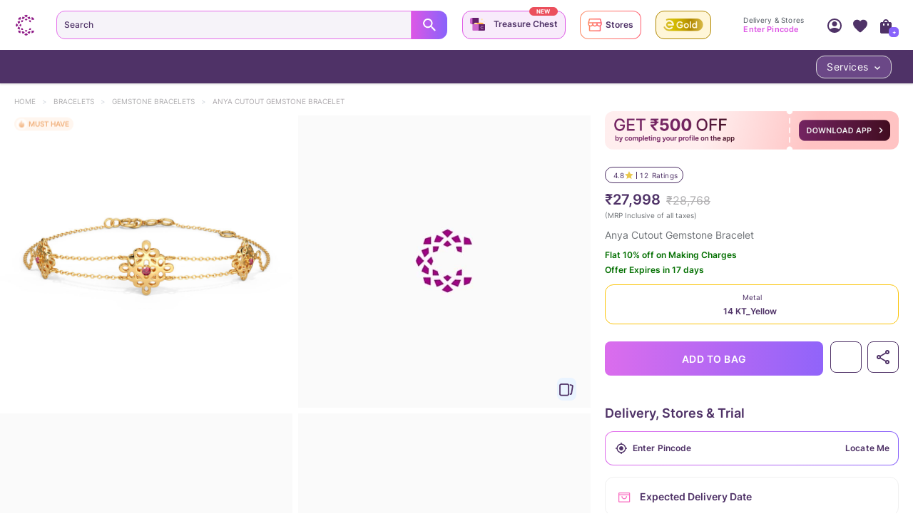

--- FILE ---
content_type: text/javascript
request_url: https://assets.cltstatic.com/desktop/live/maatran/build/6984.753b3f0f3cf671292ea2.chunk.js
body_size: 4746
content:
"use strict";(self.webpackChunkmaatran=self.webpackChunkmaatran||[]).push([[3058,6984],{"1764f5a271ff77397aa3":(e,t,o)=>{Object.defineProperty(t,"__esModule",{value:!0}),t.default=t.PdStoreAvailability=void 0;var i=P(o("0d46ce0f8aad2702adc0")),a=(S(o("8a2d1b95e05b6a321e74")),o("d7dd51e1bf6bfc2c9c3d")),r=o("ab4cb61bcb2dc161defb"),n=S(o("4254ee18cacbace468d9")),s=S(o("d6e847da165dd78a1b47")),p=S(o("d6716b7f128c86a7d809")),d=o("bd1c7c9b0253653fbaf2"),l=o("0b2028f5397594c1d931"),c=o("e059dbcd722780779293"),u=o("ce171db1d274acadc28a"),f=o("3be1839ad43e5dd2952c"),h=S(o("bbe12fd97f92957152f5")),b=o("faa50feae30fe24e2c9a"),g=P(o("ab308fa3648b389a8a54")),m=o("4583c082c519fd1ffbc0"),v=S(o("f24ad138d040b7d05421")),y=S(o("85ca4e477a4ae5ae0274"));function S(e){return e&&e.__esModule?e:{default:e}}function x(e){if("function"!=typeof WeakMap)return null;var t=new WeakMap,o=new WeakMap;return(x=function(e){return e?o:t})(e)}function P(e,t){if(!t&&e&&e.__esModule)return e;if(null===e||"object"!=w(e)&&"function"!=typeof e)return{default:e};var o=x(t);if(o&&o.has(e))return o.get(e);var i={__proto__:null},a=Object.defineProperty&&Object.getOwnPropertyDescriptor;for(var r in e)if("default"!==r&&{}.hasOwnProperty.call(e,r)){var n=a?Object.getOwnPropertyDescriptor(e,r):null;n&&(n.get||n.set)?Object.defineProperty(i,r,n):i[r]=e[r]}return i.default=e,o&&o.set(e,i),i}function w(e){return w="function"==typeof Symbol&&"symbol"==typeof Symbol.iterator?function(e){return typeof e}:function(e){return e&&"function"==typeof Symbol&&e.constructor===Symbol&&e!==Symbol.prototype?"symbol":typeof e},w(e)}function O(e,t){for(var o=0;o<t.length;o++){var i=t[o];i.enumerable=i.enumerable||!1,i.configurable=!0,"value"in i&&(i.writable=!0),Object.defineProperty(e,_(i.key),i)}}function k(e,t,o){return t=D(t),function(e,t){if(t&&("object"==w(t)||"function"==typeof t))return t;if(void 0!==t)throw new TypeError("Derived constructors may only return object or undefined");return function(e){if(void 0===e)throw new ReferenceError("this hasn't been initialised - super() hasn't been called");return e}(e)}(e,I()?Reflect.construct(t,o||[],D(e).constructor):t.apply(e,o))}function I(){try{var e=!Boolean.prototype.valueOf.call(Reflect.construct(Boolean,[],(function(){})))}catch(e){}return(I=function(){return!!e})()}function D(e){return D=Object.setPrototypeOf?Object.getPrototypeOf.bind():function(e){return e.__proto__||Object.getPrototypeOf(e)},D(e)}function C(e,t){return C=Object.setPrototypeOf?Object.setPrototypeOf.bind():function(e,t){return e.__proto__=t,e},C(e,t)}function T(e,t,o){return(t=_(t))in e?Object.defineProperty(e,t,{value:o,enumerable:!0,configurable:!0,writable:!0}):e[t]=o,e}function _(e){var t=function(e,t){if("object"!=w(e)||!e)return e;var o=e[Symbol.toPrimitive];if(void 0!==o){var i=o.call(e,t||"default");if("object"!=w(i))return i;throw new TypeError("@@toPrimitive must return a primitive value.")}return("string"===t?String:Number)(e)}(e,"string");return"symbol"==w(t)?t:t+""}var A=(0,n.default)("div",{target:"eok0w1p0"})((function(e){return!e.isMobileStoreCardsPopup&&"margin: 20px 0;"})),L={name:"",id:"",services:[],distance:"",operationalHours:""},B=(0,i.lazy)((function(){return o.e(6298).then(o.bind(o,"9e6adb88f6700e18ba83"))})),M=t.PdStoreAvailability=function(e){function t(e){var o;return function(e,t){if(!(e instanceof t))throw new TypeError("Cannot call a class as a function")}(this,t),T(o=k(this,t,[e]),"checkStoreAvailability",(function(e){var t=e.pincode,i=arguments.length>1&&void 0!==arguments[1]&&arguments[1],a=arguments.length>2&&void 0!==arguments[2]?arguments[2]:null;console.log("debugger checkStoreAvailability",t),o.props.dispatch((0,l.updatePincode)({pincode:t})),i&&o.props.dispatch((0,l.trackPincodeChange)({value:!0,from:a,oldPincode:o.props.pincode})),o.props.dispatch((0,m.toggleStorePincodeLoaderState)(!0)),t||setTimeout((function(){o.props.dispatch((0,m.toggleStorePincodeLoaderState)(!1))}),1e3)})),T(o,"openBookAppointmentPopup",(function(e,t){var i=o.props.sku;(0,c.track)("pdpClickStoreAppt",{sku:i,store:e}),o.setState({showBookStoreAppointment:!0,selectedStore:{name:e,id:t}})})),T(o,"closeBookAppointmentPopup",(function(){o.setState({showBookStoreAppointment:!1,selectedStoreInitialState:L})})),T(o,"openServiceProvidedPopup",(function(e){var t=e.storeName,i=e.storeId,a=e.cityName,r=e.servicesAvailable,n=e.storeDistance,s=e.storeHours;(0,b.isClientSide)()&&window.location.href,o.props.isWishlist||(0,c.track)("pdpViewAllFacilities",{store_area:a,store_name:t,name:t,storeId:i}),o.setState({showServiceProvided:!0,selectedStore:{name:t,id:i,services:r,distance:n,operationalHours:s}})})),T(o,"closeServiceProvidedPopup",(function(){o.setState({showServiceProvided:!1,selectedStoreInitialState:L}),o.props.isWishlist&&(0,c.track)("swCloseStoreDetails")})),o.state={showVariantSelection:!1,showServiceProvided:!1,showBookStoreAppointment:!1,selectedStore:L},o}return function(e,t){if("function"!=typeof t&&null!==t)throw new TypeError("Super expression must either be null or a function");e.prototype=Object.create(t&&t.prototype,{constructor:{value:e,writable:!0,configurable:!0}}),Object.defineProperty(e,"prototype",{writable:!1}),t&&C(e,t)}(t,e),o=t,(a=[{key:"componentDidCatch",value:function(e){console.error("PdStoreAvailability componentDidCatch",e)}},{key:"componentDidMount",value:function(){this.props.isWishlist&&this.props.dispatch((0,m.loadStoreVisitSlots)())}},{key:"render",value:function(){var e=this.state.showServiceProvided,t=this.props,o=t.sku,a=t.pincode,r=t.pincodeLoaderState,n=t.productInfo,p=t.wishlistProductInfo,d=t.storesNearBy,l=t.variantsOptionsLoaderState,c=t.storeWiseInfo,u=t.availableCustomizationKey,h=t.variantsData,g=t.getProductCount,m=t.designNotAvailableStoreCount,v=t.maatranPdpConfig,S=void 0===v?{}:v,x=t.showFindInStorePopup,P=void 0!==x&&x,w=t.handleFindInStorePopupToggle,O=void 0===w?b.noopFunc:w,k=t.isMobileProductPage,I=void 0!==k&&k,D=t.isMobileStoreCardsPopup,C=void 0!==D&&D,T=t.wishlistHelpDetails,_=void 0===T?{}:T,L=t.isWishlist,M=void 0!==L&&L,E=t.wishlistPincode,W=t.wishlistPincodeLoaderState,j=t.variantsWishlistData,N=t.availableCustomizationWishlistKey,V=t.storeWiseWislistInfo,z=t.wishlistPrdSku,R=t.wishlistSize,F=t.variantsOptionsWishlistLoaderState,H=t.storeDesignInfo,q=t.storeVisitWishlistSlots,G=t.generateBookAVisitOtpWishlist,K=t.createStoreVisitAppointmentWishlist,U=t.getRequestDesignTrialDateObject,J=void 0===U?{}:U,Q=t.allVariantOptions,X=void 0===Q?{}:Q,Y=t.allVariantOptionsWish,Z=void 0===Y?{}:Y,$=t.idArray,ee=void 0===$?[]:$,te=t.requestDesignCallCompletedFlag,oe=void 0!==te&&te,ie=t.helpDetails,ae=void 0===ie?{}:ie,re=t.isLP,ne=void 0!==re&&re,se=t.loaderState,pe=void 0!==se&&se,de=t.currentLanguageConfig,le=void 0===de?{}:de,ce=t.displayRequestDesignConfig,ue=void 0===ce||ce;return i.default.createElement("div",{className:"container"},i.default.createElement(A,{isMobileStoreCardsPopup:C},i.default.createElement(s.default,{currentLanguageConfig:le,showFindInStorePopup:!(!M&&!ne)||P,handleFindInStorePopupToggle:O,isMobileProductPage:!(!M&&!ne)||I,isMobileStoreCardsPopup:!(!M&&!ne)||C,openBookAppointmentPopup:this.openBookAppointmentPopup,pincode:M?E:a,checkStoreAvailability:this.checkStoreAvailability,pincodeLoaderState:M?W:r,openServiceProvidedPopup:this.openServiceProvidedPopup,helpDetails:M?_:ae,globalRealImageFlag:this.props.globalRealImageFlag,globalTahLiveFlag:this.props.globalTahLiveFlag,is22carat:this.props.is22carat,productKey:this.props.productKey,productsInHtoCart:this.props.productsInHtoCart,globalTahFlag:this.props.globalTahFlag,addToHTOcartGlobalLoadingState:this.props.addToHTOcartGlobalLoadingState,tryBeforePopupData:this.props.tryBeforePopupData,tahAppointmentStatus:this.props.tahAppointmentStatus,isNonTahPincode:this.props.isNonTahPincode,storeWiseInfo:M?V:c,availableCustomizationKey:M?N:u,variantsData:M?j:h,productInfo:M?p:n,dispatch:this.props.dispatch,variantsOptionsLoaderState:M?F:l,getProductCount:g,sku:M?z:o,allowedNoOfHtoProducts:this.props.allowedNoOfHtoProducts,isTahLiveProduct:this.props.isTahLiveProduct,isTahProduct:this.props.isTahProduct,designNotAvailableStoreCount:m,pdpTAHDeliveryDateInfo:this.props.pdpTAHDeliveryDateInfo,tahConfig:this.props.tahConfig,storesNearBy:(0,f.get)(d,"stores_info",[]),maatranPdpConfig:M?H:S,productMedia:this.props.productMedia,userInfo:this.props.userInfo,storeVisitSlots:M?q:(0,f.get)(ae,"storeTimeSlots",{}),clickedVariantInfo:this.props.clickedVariantInfo,requestDesignTrialDate:this.props.requestDesignTrialDate,trialDateLoaderState:this.props.trialDateLoaderState,isWishlist:M,wishlistSize:R,isLP:ne,generateBookAVisitOtpWishlist:G,createStoreVisitAppointmentWishlist:K,isPdpPage:this.props.isPdpPage,getRequestDesignTrialDateObject:J,allVariantOptions:M?Z:X,idArray:ee,requestDesignCallCompletedFlag:oe,sendOtpDispatch:this.props.sendOtpDispatch,setOtpVerifyPayload:this.props.setOtpVerifyPayload,loaderState:pe,displayRequestDesignConfig:ue}),e&&i.default.createElement(i.Suspense,{fallback:i.default.createElement("div",{className:"Page_Loader"},i.default.createElement(y.default,null))},i.default.createElement(B,{show:e,close:this.closeServiceProvidedPopup,selectedStore:this.state.selectedStore}))))}}])&&O(o.prototype,a),r&&O(o,r),Object.defineProperty(o,"prototype",{writable:!1}),o;var o,a,r}(i.default.Component);var E=(0,a.connect)((function(e){return{sku:(0,u.selectSku)()(e),pdstoreavailability:(0,g.default)()(e),pincode:(0,d.selectPincode)()(e),pincodeLoaderState:(0,g.selectPincodeLoaderState)()(e),variantsOptionsLoaderState:(0,g.selectVariantsOptionLoadingState)()(e),productInfo:(0,u.selectProductInfo)()(e),storesNearBy:(0,u.selectNearByStoresData)()(e),selectVariantOptionsByStoreId:function(t){return(0,g.selectVariantOptions)(t)(e)},storeWiseInfo:function(t){return(0,g.selectVariantOptionsArray)(t)(e)},availableCustomizationKey:function(t){return(0,g.selectAvailableCustomizationKeyArray)(t)(e)},helpDetails:(0,h.default)()(e),variantsData:(0,g.selectAllVariantsData)()(e),designNotAvailableStoreCount:(0,g.selectdesignNotAvailableStoreCount)()(e),maatranPdpConfig:(0,u.selectMaatranPdpConfig)()(e)}}),(function(e){return{dispatch:e}})),W=(0,p.default)({key:"pdStoreAvailability",reducer:v.default});t.default=(0,r.compose)(W,E)(M)},a18fca41f840ed5a4e16:(e,t,o)=>{Object.defineProperty(t,"__esModule",{value:!0}),t.Wrap=t.VerifyButton=t.SubText=t.StyledInput=t.ResendText=t.OTPBox=t.MainText=t.LoginPwdText=t.LockIcon=t.InlineStyleInput=void 0;var i=s(o("4254ee18cacbace468d9")),a=o("c6a5a4dc5172b66ecec3"),r=o("f542387520d3626b0a89"),n=s(o("bd8f66a60f329aad7837"));function s(e){return e&&e.__esModule?e:{default:e}}t.Wrap=(0,i.default)("div",{target:"e1utxpl60"})("width:",(function(e){return e.isGiftClaimPin?"408px":"496px"}),";max-width:100%;padding:47px 71px 21px 75px;text-align:center;@media (max-width:992px){padding:47px 28px 21px 28px;}@media (max-width:340px){padding:21px;}"),t.LockIcon=(0,i.default)("span",{target:"e1utxpl61"})("display:block;background:url(",a.myAccount_newSprite,") no-repeat;background-size:340px auto;background-position:-5px -213px;width:69px;height:60px;margin:0 auto;margin-bottom:20px;"),t.MainText=(0,i.default)("div",{target:"e1utxpl62"})("font-family:",r.INTER_BOLD,";font-size:1.7rem;line-height:20px;color:#4f3267;max-width:350px;word-break:break-word;margin:0 auto 6px;&.giftWallet{font-size:1.4rem;margin-top:6px;@media (max-width:992px){font-size:1.2rem;}@media (max-width:340px){font-size:1rem;}}@media (max-width:992px){max-width:260px;}@media (max-width:340px){font-size:1.4rem;}> span{&.register{white-space:nowrap;}}"),t.SubText=(0,i.default)("p",{target:"e1utxpl63"})("font-family:",r.INTER_REGULAR,";font-size:1.4rem;line-height:18px;color:#4f3267;margin:0 auto;margin-bottom:28px;max-width:260px;@media (max-width:992px){font-size:1.2rem;}@media (max-width:340px){font-size:1rem;}"),t.OTPBox=(0,i.default)("div",{target:"e1utxpl64"})("max-width:240px;width:100%;height:48px;background:#f6f3f9;padding:14px;border-radius:12px;margin:0 auto;margin-bottom:22px;"),t.InlineStyleInput=(0,i.default)("div",{target:"e1utxpl65"})("max-width:",(function(e){return e.isGiftClaim?"343px":e.isGiftClaimPin?"200px":"241px"}),";margin:0 auto;margin-bottom:",(function(e){return e.isGiftClaimPin?"40px":"24px"}),";@media (max-width:992px){}.input-wrapper{width:100%;input{width:100%;padding-top:0px  !important;}}"),t.StyledInput=(0,i.default)(n.default,{target:"e1utxpl66"})("height:48px;width:240px;font-family:",r.INTER_SEMI_BOLD,";color:#4f3267;letter-spacing:30px;text-align:center;padding-left:30px;"),t.ResendText=(0,i.default)("p",{target:"e1utxpl67"})("margin-bottom:20px;text-transform:uppercase;text-align:center;font-family:",r.INTER_SEMI_BOLD,";font-size:1rem;line-height:16px;color:#8863fb;a{color:#de57e5;cursor:pointer;}span{font-family:",r.INTER_SEMI_BOLD,";font-size:1rem;color:#8863fb;}"),t.VerifyButton=(0,i.default)("div",{target:"e1utxpl68"})("max-width:350px;width:100%;height:48px;cursor:pointer;background:linear-gradient(90deg,#e56eeb 0%,#8863fb 100%);border-radius:12px;padding:16px 0;margin:0 auto;margin-bottom:12px;> p{font-family:",r.INTER_SEMI_BOLD,";font-size:1.4rem;line-height:16px;color:#ffffff;}"),t.LoginPwdText=(0,i.default)("p",{target:"e1utxpl69"})("font-family:",r.INTER_SEMI_BOLD,";font-size:1.2rem;line-height:18px;color:#de57e5;cursor:pointer;")},d6e847da165dd78a1b47:(e,t,o)=>{Object.defineProperty(t,"__esModule",{value:!0}),t.default=void 0;var i,a=(i=o("b8e9ce4a7fd55f831629"))&&i.__esModule?i:{default:i};t.default=(0,a.default)({loader:function(){return Promise.all([o.e(2500),o.e(2574),o.e(6917),o.e(5840),o.e(1003),o.e(6961),o.e(3191),o.e(822),o.e(6174),o.e(4788)]).then(o.t.bind(o,"b244be9216b3fb15bc79",23))},modules:["../../components/FindInStorePincodeCheck"],webpack:function(){return["b244be9216b3fb15bc79"]},loading:function(){return null}});e.exports=t.default}}]);

--- FILE ---
content_type: text/javascript
request_url: https://assets.cltstatic.com/desktop/live/maatran/build/3453.24bf1c467abc9c0e6550.chunk.js
body_size: 15526
content:
/*! For license information please see 3453.24bf1c467abc9c0e6550.chunk.js.LICENSE.txt */
"use strict";(self.webpackChunkmaatran=self.webpackChunkmaatran||[]).push([[3453],{"01f8c01497ad52891973":(e,t,r)=>{Object.defineProperty(t,"__esModule",{value:!0}),t.appendProductSlide=function(e){return{type:n.APPEND_PRODUCT_SLIDE,payload:e}},t.assetLikeUnlikeUpdate=function(e){return{type:n.ASSET_LIKE_UNLIKE_UPDATE,payload:e}},t.getPlaylistofReels=function(e){return{type:n.GET_RUNWAY_PLAYLIST_LOADED,payload:e}},t.getReelsVideoData=function(e,t,r,o,i,a){return{type:n.GET_VIDEO_DATA,video_id:e,onSuccess:t,productType:r,sku:o,lp_category:i,playlist_ref_id:a}},t.getReelsVideoPlaylistData=function(e,t,r,o){return{type:n.GET_PLAYLIST_VIDEO_DATA,playlistval:e,productType:t,sku:r,lp_category:o}},t.getVideoReelsData=function(){return{type:n.GET_VIDEO_REELS}},t.videoReelsDataLoaded=function(e){return{type:n.VIDEO_REELS_LOADED,payload:e}};var n=r("f2dc6b8f4c9078362421")},"37853ff2c285c8d3e092":(e,t,r)=>{function n(e){return n="function"==typeof Symbol&&"symbol"==typeof Symbol.iterator?function(e){return typeof e}:function(e){return e&&"function"==typeof Symbol&&e.constructor===Symbol&&e!==Symbol.prototype?"symbol":typeof e},n(e)}Object.defineProperty(t,"__esModule",{value:!0}),t.default=void 0;var o=w(r("0d46ce0f8aad2702adc0")),i=(P(r("8a2d1b95e05b6a321e74")),r("d7dd51e1bf6bfc2c9c3d")),a=r("e95a63b25fb92ed15721"),s=r("cc88c9792f1867cbae09"),l=r("ab4cb61bcb2dc161defb"),c=P(r("5b14a7772dbd970eb704")),u=P(r("d6716b7f128c86a7d809")),d=w(r("39862e9a056f20e9b2ef")),f=P(r("8039c29417930c90ba91")),p=r("01f8c01497ad52891973"),y=r("bd1c7c9b0253653fbaf2"),v=r("f2dc6b8f4c9078362421"),g=P(r("ba992d721159823508dc")),m=P(r("cce972121142ba579b67")),_=P(r("c51ed457df0a237ae543")),h=r("3be1839ad43e5dd2952c"),b=r("faa50feae30fe24e2c9a"),E=r("5fa112b4d9e72b1a812b"),S=r("9020a6db95fab0a647d1"),A=r("bd1c7c9b0253653fbaf2");function P(e){return e&&e.__esModule?e:{default:e}}function k(e){if("function"!=typeof WeakMap)return null;var t=new WeakMap,r=new WeakMap;return(k=function(e){return e?r:t})(e)}function w(e,t){if(!t&&e&&e.__esModule)return e;if(null===e||"object"!=n(e)&&"function"!=typeof e)return{default:e};var r=k(t);if(r&&r.has(e))return r.get(e);var o={__proto__:null},i=Object.defineProperty&&Object.getOwnPropertyDescriptor;for(var a in e)if("default"!==a&&{}.hasOwnProperty.call(e,a)){var s=i?Object.getOwnPropertyDescriptor(e,a):null;s&&(s.get||s.set)?Object.defineProperty(o,a,s):o[a]=e[a]}return o.default=e,r&&r.set(e,o),o}function O(e,t){return function(e){if(Array.isArray(e))return e}(e)||function(e,t){var r=null==e?null:"undefined"!=typeof Symbol&&e[Symbol.iterator]||e["@@iterator"];if(null!=r){var n,o,i,a,s=[],l=!0,c=!1;try{if(i=(r=r.call(e)).next,0===t){if(Object(r)!==r)return;l=!1}else for(;!(l=(n=i.call(r)).done)&&(s.push(n.value),s.length!==t);l=!0);}catch(e){c=!0,o=e}finally{try{if(!l&&null!=r.return&&(a=r.return(),Object(a)!==a))return}finally{if(c)throw o}}return s}}(e,t)||function(e,t){if(e){if("string"==typeof e)return L(e,t);var r={}.toString.call(e).slice(8,-1);return"Object"===r&&e.constructor&&(r=e.constructor.name),"Map"===r||"Set"===r?Array.from(e):"Arguments"===r||/^(?:Ui|I)nt(?:8|16|32)(?:Clamped)?Array$/.test(r)?L(e,t):void 0}}(e,t)||function(){throw new TypeError("Invalid attempt to destructure non-iterable instance.\nIn order to be iterable, non-array objects must have a [Symbol.iterator]() method.")}()}function L(e,t){(null==t||t>e.length)&&(t=e.length);for(var r=0,n=Array(t);r<t;r++)n[r]=e[r];return n}var D=(0,s.createStructuredSelector)({videoreelsList:(0,d.default)(),likedResponse:(0,d.makeSelectLikedResponseStatus)(),loadingStatus:(0,d.makeSelectLoadingStatus)(),sliderVideos:(0,d.makeSelectVideosOnSlider)(),reelsPlaylist:(0,d.makeSelectReelsPlaylistData)(),locale:(0,y.selectLocale)(),disableMuteFeature:(0,y.selectDisableMuteFeature)(),reelsPCCognitiveTime:(0,y.selectReelsPCCognitiveTime)(),reelsPCCognitiveCount:(0,y.selectReelsPCCognitiveCount)(),productCardCount:(0,d.selectProductCount)(),isPipSession:(0,A.selectIsCltvPipSession)()});var I=(0,i.connect)(D,(function(e){return{dispatch:e}})),T=(0,u.default)({key:"videoReels",reducer:f.default}),R=(0,c.default)({key:"videoReels",saga:g.default});t.default=(0,l.compose)(T,R,I)((function(e){var t=e.videoreelsList,r=void 0===t?null:t,n=e.sliderVideos,i=void 0===n?[]:n,s=e.dispatch,l=void 0===s?b.noopFunc:s,c=e.likedResponse,u=void 0===c?{}:c,d=e.videoReelsCountLP,f=void 0===d?null:d,y=e.lp,g=void 0!==y&&y,A=e.reelsPage,P=void 0!==A&&A,k=e.history,w=void 0===k?null:k,L=e.reelsPlaylist,D=void 0===L?[]:L,I=e.loadingStatus,T=void 0===I?null:I,R=e.fromPdp,x=void 0!==R&&R,V=e.disableMuteFeature,C=void 0!==V&&V,j=e.reelsPCCognitiveTime,M=void 0===j?5:j,N=e.reelsPCCognitiveCount,G=void 0===N?5:N,$=e.productCardCount,U=e.isPipSession,Y=e.fromLP,W=void 0!==Y&&Y,F=e.productType,B=void 0===F?"":F,K=e.sku,q=void 0===K?"":K,z=e.lp_category,H=void 0===z?"":z,J=O((0,o.useState)(P||!1),2),Q=J[0],X=J[1],Z=O((0,o.useState)(!1),2),ee=Z[0],te=Z[1],re=O((0,o.useState)("All"),2),ne=re[0],oe=re[1],ie=O((0,o.useState)(!1),2),ae=ie[0],se=ie[1],le=(0,o.useRef)(null),ce=function(e){if(e){var t=(0,h.get)(window,"location.pathname",""),r=["HP","LP","PDP","Store LP","City Store LP","Search Result Page"].includes((0,S.analyticsPageName)(t))?(0,S.analyticsPageName)(t):"";(0,h.setIntoSessionStorage)("reelsPath",window.location.pathname),["Store LP","City Store LP","LP","Search Result Page"].includes(r)?(0,h.setIntoSessionStorage)("reelsPage","LP"):r?(0,h.setIntoSessionStorage)("reelsPage",r):(0,h.clearFromSessionStorage)("reelsPage")}else if(P)w.go("-1");else{var n=(0,h.getFromSessionStorage)("reelsPath")||"";window.history.replaceState({},"",n),(0,h.clearFromSessionStorage)("reelsPath")}X(e)},ue=function(e,t,r){t?(l({type:v.LOAD_REELS_VIDEO_DATA,videoId:t,index:r}),ce(e)):ce(e)};(0,o.useLayoutEffect)((function(){var e,t;l((0,p.getReelsVideoData)(e,t,B,q,H,D)),l({type:v.GET_RUNWAY_PLAYLIST}),de()}),[]);var de=function(){(0,h.isIOSDeviceUsingUserAgent)()?te(!0):te(!1)},fe=function(){return l({type:v.LOAD_MORE_DATA,videoId:null,productType:B,sku:q,lp_category:H,playlist_ref_id:ne})},pe=(0,E.useObserver)(le,{rootMargin:"0px 0px"}),ye=function(e){return l((0,p.appendProductSlide)(e))};return(0,o.useEffect)((function(){pe&&(pe.isIntersecting?document.body.classList.add("hidelayers"):document.body.classList.remove("hidelayers"))}),[pe]),(0,o.useEffect)((function(){return function(){(0,h.clearFromSessionStorage)("reelsPage"),document.body.classList.remove("hidelayers")}}),[]),(0,o.useEffect)((function(){l({type:v.REELS_COUNT_LP,videoReelsCountLP:f||null})}),[l]),o.default.createElement("div",{ref:le},P?o.default.createElement(o.default.Fragment,null,Q?o.default.createElement(m.default,{isCurrentIOSDevice:ee,loadMoreVideos:fe,appendProductAfterSlide:ye,dispatch:e.dispatch,closePopup:ue,videoList:r,likedResponse:u.assetDetails||"",reelsPage:P,history:w,reelsPlaylist:D,playlistval:ne,setPlaylistval:oe,loadingStatus:T,disableMuteFeature:C,reelsPCCognitiveTime:M,reelsPCCognitiveCount:G,productCardCount:$,isPipSession:U,viewMoreClicked:ae,setViewMoreClicked:se,sliderVideos:i,productType:B,sku:q,lp_category:H}):o.default.createElement(a.Redirect,{to:"/"})):o.default.createElement(o.default.Fragment,null,i&&0!==i.length&&o.default.createElement(_.default,{reelsPopup:ue,videoreelsList:i,lp:g,fromPdp:x,fromLP:W,viewMoreClicked:ae,setViewMoreClicked:se,totalVideoList:r,fromCLExp:e.fromCLExp,fromHomePage:e.fromHomePage,hpPosition:e.hpPosition}),Q&&o.default.createElement(m.default,{isCurrentIOSDevice:ee,appendProductAfterSlide:ye,loadMoreVideos:fe,dispatch:e.dispatch,closePopup:ue,videoList:r,likedResponse:u.assetDetails||"",reelsPage:P,history:w,reelsPlaylist:D,playlistval:ne,setPlaylistval:oe,loadingStatus:T,disableMuteFeature:C,viewMoreClicked:ae,setViewMoreClicked:se,sliderVideos:i,reelsPCCognitiveTime:M,reelsPCCognitiveCount:G,productCardCount:$,productType:B,sku:q,lp_category:H})))}));e.exports=t.default},"39862e9a056f20e9b2ef":(e,t,r)=>{Object.defineProperty(t,"__esModule",{value:!0}),t.selectVideoReelsDomain=t.selectProductCount=t.makeSelectVideosOnSlider=t.makeSelectReelsPlaylistData=t.makeSelectLoadingStatus=t.makeSelectLikedResponseStatus=t.makeReelsOpen=t.default=void 0;var n=r("cc88c9792f1867cbae09"),o=r("8039c29417930c90ba91"),i=r("3be1839ad43e5dd2952c");r("9020a6db95fab0a647d1"),r("d60748389f3397b71307");function a(e){return function(e){if(Array.isArray(e))return s(e)}(e)||function(e){if("undefined"!=typeof Symbol&&null!=e[Symbol.iterator]||null!=e["@@iterator"])return Array.from(e)}(e)||function(e,t){if(e){if("string"==typeof e)return s(e,t);var r={}.toString.call(e).slice(8,-1);return"Object"===r&&e.constructor&&(r=e.constructor.name),"Map"===r||"Set"===r?Array.from(e):"Arguments"===r||/^(?:Ui|I)nt(?:8|16|32)(?:Clamped)?Array$/.test(r)?s(e,t):void 0}}(e)||function(){throw new TypeError("Invalid attempt to spread non-iterable instance.\nIn order to be iterable, non-array objects must have a [Symbol.iterator]() method.")}()}function s(e,t){(null==t||t>e.length)&&(t=e.length);for(var r=0,n=Array(t);r<t;r++)n[r]=e[r];return n}var l=t.selectVideoReelsDomain=function(){return(arguments.length>0&&void 0!==arguments[0]?arguments[0]:o.initialState).videoReels||o.initialState};t.selectProductCount=function(){return(0,n.createSelector)(l,(function(e){return(0,i.get)(e,"productCardCount",!1)}))},t.makeSelectVideosOnSlider=function(){return(0,n.createSelector)(l,(function(e){var t=e.silderVideo,r=(void 0===t?{}:t).videos,n=void 0===r?[]:r;if(n.length){var o=(0,i.get)(e,"videoReelsCountLP",6),a=o>=6?o:6;n=n.slice(0,a)}return n}))},t.makeSelectLikedResponseStatus=function(){return(0,n.createSelector)(l,(function(e){var t=e.likedResponse;return void 0===t?null:t}))},t.makeSelectLoadingStatus=function(){return(0,n.createSelector)(l,(function(e){return e.loadingStatus}))},t.makeReelsOpen=function(){return(0,n.createSelector)(l,(function(e){return(0,i.get)(e,"open",!1)}))},t.makeSelectReelsPlaylistData=function(){return(0,n.createSelector)(l,(function(e){return[{position:0,caption:"All",image:"https://banner.caratlane.com/live-images/fc109a61b01f48609eb3bc657191697d.png",playlist:"all"}].concat(a(e.reelsPlaylist))}))},t.default=function(){return(0,n.createSelector)(l,(function(e){var t=e.videoReels;return void 0===t?null:t}))}},"43c6dced2618a77ae291":(e,t)=>{Object.defineProperty(t,"__esModule",{value:!0}),t.videoNewSchema=t.unLikeAssetMutation=t.likeAssetMutation=t.getSharedVideoById=t.getRunwayVideosPlaylist=t.getRunwayVideosById=t.getRunwayVideos=t.getRunwayPlaylist=t.getAssetDetails=t.getAllVideosEXcludingSharedVideo=t.COMMON_CONFIGS_QUERY=void 0;var r=t.videoNewSchema="\n  videos: video {\n      id\n      video_url\n      published_at\n      thumbnail\n      poster\n      description\n      tags\n      name\n      description\n      link\n      custom_fields\n      short_video_url\n      is_short_video_present\n    }\n    count: total_count\n    productInfo: product_info\n";t.getRunwayVideos="query getRunwayVideos($limit: Int, $offset: Int, $participant_id: String, $lp_category: String, $sku: String, $playlist_ref_id: String) {\n  getCLtvWatchList(input: { participant_id: $participant_id }) {\n    code\n    video_id\n    runway_videos(params: {limit: $limit, offset: $offset, playlist:$playlist_ref_id, lp_category: $lp_category, sku: $sku}) {\n         ".concat(r," \n      count: total_count\n      productInfo: product_info\n    }\n  }\n}"),t.getRunwayVideosById="query getRunwayVideos($limit:Int, $offset: Int, $video_id: String, $participant_id: String, $lp_category: String, $sku: String){\n   getCLtvWatchList(input: { participant_id: $participant_id }) {\n    code\n    video_id\n    runway_videos(params: {limit: $limit, offset: $offset, exclusion_video_id: $video_id,  lp_category: $lp_category, sku: $sku}) {\n          ".concat(r,"\n      count: total_count\n      productInfo: product_info\n    }\n  }\n}"),t.COMMON_CONFIGS_QUERY='{\n    commonconfigs: s4MaatranCommonconfigs(filters: {Key: {eq: "Runway"}})\n    {\n      data{\n        id\n        attributes{\n          key: Key\n          value: Value\n        }\n      }\n    }\n  }',t.getAssetDetails="\n  query getAssetDetails($input: ddu_assetDetailsInput){\n    getAssetDetails(input:$input){\n      assetDetails\n      status{\n        code\n        message\n        other_message\n      }\n    }\n  }\n",t.likeAssetMutation="\n  mutation likeAnAsset($input: ddu_likeAssetInput){\n    likeAsset(input:$input){\n      status{\n        code\n        message\n        other_message\n      }\n    }\n  }\n",t.unLikeAssetMutation="\n  mutation unlikeAnAsset($input: ddu_likeAssetInput){\n    unlikeAsset(input:$input){\n      status{\n        code\n        message\n        other_message\n      }\n    }\n  }\n",t.getSharedVideoById="query getRunwayVideos($video_id: String,$participant_id: String, $lp_category: String, $sku: String, $playlist_ref_id: String){\n getCLtvWatchList(input: { participant_id: $participant_id }) {\n    code\n    video_id\n    runway_videos(params: {video_id:$video_id, lp_category: $lp_category, sku: $sku, playlist:$playlist_ref_id}) {\n          ".concat(r,"\n      count: total_count\n      productInfo: product_info\n    }\n  }\n}"),t.getAllVideosEXcludingSharedVideo="query getRunwayVideos($limit:Int, $offset: Int, $exclusion_video_id: String, $participant_id: String, $lp_category: String, $sku: String, $playlist_ref_id: String){\n getCLtvWatchList(input: { participant_id: $participant_id }) {\n    code\n    video_id\n    runway_videos(params: {limit:$limit, offset:$offset, exclusion_video_id:$exclusion_video_id, lp_category: $lp_category, sku: $sku, playlist:$playlist_ref_id}) {\n          ".concat(r,"\n      count: total_count\n      productInfo: product_info\n    }\n  }\n}"),t.getRunwayVideosPlaylist="query getRunwayVideos($limit:Int, $offset: Int, $playlist_ref_id: String, $participant_id: String, $lp_category: String, $sku: String){\n  getCLtvWatchList(input: { participant_id: $participant_id }) {\n    code\n    video_id\n    runway_videos(params: {limit:$limit, offset:$offset, playlist:$playlist_ref_id, lp_category: $lp_category, sku: $sku}) {\n         ".concat(r,"\n      count: total_count\n      productInfo: product_info\n    }\n  }\n}"),t.getRunwayPlaylist="query {\n  s4RunwayPlaylists\n  {\n    data\n    {\n      attributes\n      {\n        playlist\n        position:Position\n        caption:Caption\n        image:Image\n      }\n    }\n  }\n}"},"5fa112b4d9e72b1a812b":(e,t,r)=>{Object.defineProperty(t,"__esModule",{value:!0}),t.useObserver=t.percentageofElementSeen=void 0;var n=r("0d46ce0f8aad2702adc0");function o(e,t){return function(e){if(Array.isArray(e))return e}(e)||function(e,t){var r=null==e?null:"undefined"!=typeof Symbol&&e[Symbol.iterator]||e["@@iterator"];if(null!=r){var n,o,i,a,s=[],l=!0,c=!1;try{if(i=(r=r.call(e)).next,0===t){if(Object(r)!==r)return;l=!1}else for(;!(l=(n=i.call(r)).done)&&(s.push(n.value),s.length!==t);l=!0);}catch(e){c=!0,o=e}finally{try{if(!l&&null!=r.return&&(a=r.return(),Object(a)!==a))return}finally{if(c)throw o}}return s}}(e,t)||function(e,t){if(e){if("string"==typeof e)return i(e,t);var r={}.toString.call(e).slice(8,-1);return"Object"===r&&e.constructor&&(r=e.constructor.name),"Map"===r||"Set"===r?Array.from(e):"Arguments"===r||/^(?:Ui|I)nt(?:8|16|32)(?:Clamped)?Array$/.test(r)?i(e,t):void 0}}(e,t)||function(){throw new TypeError("Invalid attempt to destructure non-iterable instance.\nIn order to be iterable, non-array objects must have a [Symbol.iterator]() method.")}()}function i(e,t){(null==t||t>e.length)&&(t=e.length);for(var r=0,n=Array(t);r<t;r++)n[r]=e[r];return n}t.useObserver=function(e,t){var i=t.rootMargin,a=t.root,s=void 0===a?null:a,l=t.threshold,c=void 0===l?0:l,u=o((0,n.useState)(null),2),d=u[0],f=u[1],p=function(){new IntersectionObserver((function(e){var t=o(e,1)[0];f(t)}),{rootMargin:i,root:s,threshold:c}).observe(e.current)};return(0,n.useEffect)((function(){e&&!e.current||("IntersectionObserver"in window?p():r.e(5127).then(r.t.bind(r,"c8058f685f70dc82a198",23)).then((function(){return p()})))}),[e,i]),d},t.percentageofElementSeen=function(e){var t=e.el_.getBoundingClientRect(),r=window.innerHeight,n=window.scrollY,o=t.top,i=t.height,a=n+r-o,s=Math.round(a/((r+i)/100));return Math.min(100,Math.max(0,s))}},"8039c29417930c90ba91":(e,t,r)=>{Object.defineProperty(t,"__esModule",{value:!0}),t.initialState=t.default=void 0;var n=r("f2dc6b8f4c9078362421");function o(e){return o="function"==typeof Symbol&&"symbol"==typeof Symbol.iterator?function(e){return typeof e}:function(e){return e&&"function"==typeof Symbol&&e.constructor===Symbol&&e!==Symbol.prototype?"symbol":typeof e},o(e)}function i(e,t){return function(e){if(Array.isArray(e))return e}(e)||function(e,t){var r=null==e?null:"undefined"!=typeof Symbol&&e[Symbol.iterator]||e["@@iterator"];if(null!=r){var n,o,i,a,s=[],l=!0,c=!1;try{if(i=(r=r.call(e)).next,0===t){if(Object(r)!==r)return;l=!1}else for(;!(l=(n=i.call(r)).done)&&(s.push(n.value),s.length!==t);l=!0);}catch(e){c=!0,o=e}finally{try{if(!l&&null!=r.return&&(a=r.return(),Object(a)!==a))return}finally{if(c)throw o}}return s}}(e,t)||s(e,t)||function(){throw new TypeError("Invalid attempt to destructure non-iterable instance.\nIn order to be iterable, non-array objects must have a [Symbol.iterator]() method.")}()}function a(e){return function(e){if(Array.isArray(e))return l(e)}(e)||function(e){if("undefined"!=typeof Symbol&&null!=e[Symbol.iterator]||null!=e["@@iterator"])return Array.from(e)}(e)||s(e)||function(){throw new TypeError("Invalid attempt to spread non-iterable instance.\nIn order to be iterable, non-array objects must have a [Symbol.iterator]() method.")}()}function s(e,t){if(e){if("string"==typeof e)return l(e,t);var r={}.toString.call(e).slice(8,-1);return"Object"===r&&e.constructor&&(r=e.constructor.name),"Map"===r||"Set"===r?Array.from(e):"Arguments"===r||/^(?:Ui|I)nt(?:8|16|32)(?:Clamped)?Array$/.test(r)?l(e,t):void 0}}function l(e,t){(null==t||t>e.length)&&(t=e.length);for(var r=0,n=Array(t);r<t;r++)n[r]=e[r];return n}function c(e,t){var r=Object.keys(e);if(Object.getOwnPropertySymbols){var n=Object.getOwnPropertySymbols(e);t&&(n=n.filter((function(t){return Object.getOwnPropertyDescriptor(e,t).enumerable}))),r.push.apply(r,n)}return r}function u(e){for(var t=1;t<arguments.length;t++){var r=null!=arguments[t]?arguments[t]:{};t%2?c(Object(r),!0).forEach((function(t){d(e,t,r[t])})):Object.getOwnPropertyDescriptors?Object.defineProperties(e,Object.getOwnPropertyDescriptors(r)):c(Object(r)).forEach((function(t){Object.defineProperty(e,t,Object.getOwnPropertyDescriptor(r,t))}))}return e}function d(e,t,r){return(t=function(e){var t=function(e,t){if("object"!=o(e)||!e)return e;var r=e[Symbol.toPrimitive];if(void 0!==r){var n=r.call(e,t||"default");if("object"!=o(n))return n;throw new TypeError("@@toPrimitive must return a primitive value.")}return("string"===t?String:Number)(e)}(e,"string");return"symbol"==o(t)?t:t+""}(t))in e?Object.defineProperty(e,t,{value:r,enumerable:!0,configurable:!0,writable:!0}):e[t]=r,e}var f=t.initialState={productCardCount:0,videoReels:{},silderVideo:{},likedResponse:{},loadingStatus:null,videoReelsCountLP:null,tempVideoReels:{},reelsPlaylist:[]};t.default=function(){var e=arguments.length>0&&void 0!==arguments[0]?arguments[0]:f,t=arguments.length>1&&void 0!==arguments[1]?arguments[1]:{};switch(t.type){case n.VIDEO_REELS_LOADED:return u(u({},e),{},{silderVideo:t.payload.video_id?e.silderVideo:u({},t.payload.responseData),videoReels:u({},t.payload.responseData),likedResponse:u({},t.payload.likedResponse),tempVideoReels:u({},t.payload.responseData),loadingStatus:"success",productCardCount:0});case n.GET_PLAYLIST_VIDEO_LOADING:return u(u({},e),{},{loadingStatus:"loading"});case n.ASSET_LIKE_UNLIKE_UPDATE:return u(u({},e),{},{likedResponse:u({},t.payload)});case n.APPEND_MORE_VIDEOS:return u(u({},e),{},{videoReels:{count:t.payload.responseData.count,productInfo:t.payload.responseData.productInfo,videos:[].concat(a(e.videoReels.videos),a(t.payload.responseData.videos))},likedResponse:u(u({},e.likedResponse),{},{assetDetails:u(u({},e.likedResponse.assetDetails),t.payload.likedResponse.assetDetails)}),loadingStatus:"success"});case n.APPEND_PRODUCT_SLIDE:var r=t.payload+1,o=e.productCardCount,s=JSON.parse(JSON.stringify(e.videoReels.videos));return s[r]&&"product"===s[r].type||(s.splice(t.payload+1,0,u({type:"product"},e.videoReels.videos[t.payload])),o++),u(u({},e),{},{productCardCount:o,videoReels:u(u({},e.videoReels),{},{videos:s})});case n.GET_VIDEO_DATA_EMPTY_SCROLL:return u(u({},e),{},{loadingStatus:"success"});case n.GET_VIDEO_DATA_LOADING:return u({},e);case n.LOAD_REELS_VIDEO_DATA:var l=JSON.parse(JSON.stringify(e.videoReels.videos)),c=l.findIndex((function(e){return e.id===t.videoId})),d=i(l.splice(c,1),1)[0];return l.splice(0,0,d),u(u({},e),{},{videoReels:u(u({},e.videoReels),{},{videos:l}),loadingStatus:"success"});case n.REELS_COUNT_LP:return u(u({},e),{},{videoReelsCountLP:t.videoReelsCountLP});case n.RESET_VIDEO_REELS_DATA:return u(u({},e),{},{productCardCount:0,videoReels:u({},e.tempVideoReels)});case n.GET_RUNWAY_PLAYLIST_LOADED:return u(u({},e),{},{reelsPlaylist:t.payload.map((function(e){return{position:e.attributes.position,caption:e.attributes.caption,playlist:e.attributes.playlist,image:e.attributes.image}}))});default:return e}}},"89b9cf9dc0f9fa899108":(e,t,r)=>{Object.defineProperty(t,"__esModule",{value:!0}),t.transformResponse=void 0;var n=r("3be1839ad43e5dd2952c");function o(e){return o="function"==typeof Symbol&&"symbol"==typeof Symbol.iterator?function(e){return typeof e}:function(e){return e&&"function"==typeof Symbol&&e.constructor===Symbol&&e!==Symbol.prototype?"symbol":typeof e},o(e)}function i(e,t){var r=Object.keys(e);if(Object.getOwnPropertySymbols){var n=Object.getOwnPropertySymbols(e);t&&(n=n.filter((function(t){return Object.getOwnPropertyDescriptor(e,t).enumerable}))),r.push.apply(r,n)}return r}function a(e){for(var t=1;t<arguments.length;t++){var r=null!=arguments[t]?arguments[t]:{};t%2?i(Object(r),!0).forEach((function(t){s(e,t,r[t])})):Object.getOwnPropertyDescriptors?Object.defineProperties(e,Object.getOwnPropertyDescriptors(r)):i(Object(r)).forEach((function(t){Object.defineProperty(e,t,Object.getOwnPropertyDescriptor(r,t))}))}return e}function s(e,t,r){return(t=function(e){var t=function(e,t){if("object"!=o(e)||!e)return e;var r=e[Symbol.toPrimitive];if(void 0!==r){var n=r.call(e,t||"default");if("object"!=o(n))return n;throw new TypeError("@@toPrimitive must return a primitive value.")}return("string"===t?String:Number)(e)}(e,"string");return"symbol"==o(t)?t:t+""}(t))in e?Object.defineProperty(e,t,{value:r,enumerable:!0,configurable:!0,writable:!0}):e[t]=r,e}t.transformResponse=function(e){return{data:a({},(0,n.get)(e,"data.data.getCLtvWatchList.runway_videos",{}))}}},ba992d721159823508dc:(e,t,r)=>{function n(e){return n="function"==typeof Symbol&&"symbol"==typeof Symbol.iterator?function(e){return typeof e}:function(e){return e&&"function"==typeof Symbol&&e.constructor===Symbol&&e!==Symbol.prototype?"symbol":typeof e},n(e)}Object.defineProperty(t,"__esModule",{value:!0}),t.default=ee,t.getAssetDetailsResponse=K,t.getBrightCoveVideos=U,t.getMoreVideos=B,t.getPlaylistRefId=N,t.getPlaylistVideos=W,t.getRunwayPlaylistNavData=q,t.getRunwayVideosResponse=$,t.getSharedandExclusiveVideos=F,t.getSocialCommerceData=Y,t.getVariablesForPlaylistVideo=G,t.handleLikeUnlikeFunction=z,t.watchGetClCircles=Z,t.watchGetData=H,t.watchGetMoreData=Q,t.watchGetPlaylistData=J,t.watchLikeUnlikeAsset=X;var o,i=r("e92eee8d5b028e5d1ed8"),a=r("f2dc6b8f4c9078362421"),s=r("43c6dced2618a77ae291"),l=r("5e7854e2727ca0e60c8f"),c=r("3be1839ad43e5dd2952c"),u=r("89b9cf9dc0f9fa899108"),d=function(e,t){if(!t&&e&&e.__esModule)return e;if(null===e||"object"!=n(e)&&"function"!=typeof e)return{default:e};var r=m(t);if(r&&r.has(e))return r.get(e);var o={__proto__:null},i=Object.defineProperty&&Object.getOwnPropertyDescriptor;for(var a in e)if("default"!==a&&{}.hasOwnProperty.call(e,a)){var s=i?Object.getOwnPropertyDescriptor(e,a):null;s&&(s.get||s.set)?Object.defineProperty(o,a,s):o[a]=e[a]}return o.default=e,r&&r.set(e,o),o}(r("90f2044761cb7470a00b")),f=r("01f8c01497ad52891973"),p=r("bd1c7c9b0253653fbaf2"),y=(o=r("f0ef78b667f49e7e88c9"))&&o.__esModule?o:{default:o},v=r("39862e9a056f20e9b2ef"),g=r("faa50feae30fe24e2c9a");function m(e){if("function"!=typeof WeakMap)return null;var t=new WeakMap,r=new WeakMap;return(m=function(e){return e?r:t})(e)}function _(e){return function(e){if(Array.isArray(e))return h(e)}(e)||function(e){if("undefined"!=typeof Symbol&&null!=e[Symbol.iterator]||null!=e["@@iterator"])return Array.from(e)}(e)||function(e,t){if(e){if("string"==typeof e)return h(e,t);var r={}.toString.call(e).slice(8,-1);return"Object"===r&&e.constructor&&(r=e.constructor.name),"Map"===r||"Set"===r?Array.from(e):"Arguments"===r||/^(?:Ui|I)nt(?:8|16|32)(?:Clamped)?Array$/.test(r)?h(e,t):void 0}}(e)||function(){throw new TypeError("Invalid attempt to spread non-iterable instance.\nIn order to be iterable, non-array objects must have a [Symbol.iterator]() method.")}()}function h(e,t){(null==t||t>e.length)&&(t=e.length);for(var r=0,n=Array(t);r<t;r++)n[r]=e[r];return n}function b(e,t){var r=Object.keys(e);if(Object.getOwnPropertySymbols){var n=Object.getOwnPropertySymbols(e);t&&(n=n.filter((function(t){return Object.getOwnPropertyDescriptor(e,t).enumerable}))),r.push.apply(r,n)}return r}function E(e){for(var t=1;t<arguments.length;t++){var r=null!=arguments[t]?arguments[t]:{};t%2?b(Object(r),!0).forEach((function(t){S(e,t,r[t])})):Object.getOwnPropertyDescriptors?Object.defineProperties(e,Object.getOwnPropertyDescriptors(r)):b(Object(r)).forEach((function(t){Object.defineProperty(e,t,Object.getOwnPropertyDescriptor(r,t))}))}return e}function S(e,t,r){return(t=function(e){var t=function(e,t){if("object"!=n(e)||!e)return e;var r=e[Symbol.toPrimitive];if(void 0!==r){var o=r.call(e,t||"default");if("object"!=n(o))return o;throw new TypeError("@@toPrimitive must return a primitive value.")}return("string"===t?String:Number)(e)}(e,"string");return"symbol"==n(t)?t:t+""}(t))in e?Object.defineProperty(e,t,{value:r,enumerable:!0,configurable:!0,writable:!0}):e[t]=r,e}function A(){A=function(){return t};var e,t={},r=Object.prototype,o=r.hasOwnProperty,i=Object.defineProperty||function(e,t,r){e[t]=r.value},a="function"==typeof Symbol?Symbol:{},s=a.iterator||"@@iterator",l=a.asyncIterator||"@@asyncIterator",c=a.toStringTag||"@@toStringTag";function u(e,t,r){return Object.defineProperty(e,t,{value:r,enumerable:!0,configurable:!0,writable:!0}),e[t]}try{u({},"")}catch(e){u=function(e,t,r){return e[t]=r}}function d(e,t,r,n){var o=t&&t.prototype instanceof _?t:_,a=Object.create(o.prototype),s=new R(n||[]);return i(a,"_invoke",{value:L(e,r,s)}),a}function f(e,t,r){try{return{type:"normal",arg:e.call(t,r)}}catch(e){return{type:"throw",arg:e}}}t.wrap=d;var p="suspendedStart",y="suspendedYield",v="executing",g="completed",m={};function _(){}function h(){}function b(){}var E={};u(E,s,(function(){return this}));var S=Object.getPrototypeOf,P=S&&S(S(x([])));P&&P!==r&&o.call(P,s)&&(E=P);var k=b.prototype=_.prototype=Object.create(E);function w(e){["next","throw","return"].forEach((function(t){u(e,t,(function(e){return this._invoke(t,e)}))}))}function O(e,t){function r(i,a,s,l){var c=f(e[i],e,a);if("throw"!==c.type){var u=c.arg,d=u.value;return d&&"object"==n(d)&&o.call(d,"__await")?t.resolve(d.__await).then((function(e){r("next",e,s,l)}),(function(e){r("throw",e,s,l)})):t.resolve(d).then((function(e){u.value=e,s(u)}),(function(e){return r("throw",e,s,l)}))}l(c.arg)}var a;i(this,"_invoke",{value:function(e,n){function o(){return new t((function(t,o){r(e,n,t,o)}))}return a=a?a.then(o,o):o()}})}function L(t,r,n){var o=p;return function(i,a){if(o===v)throw Error("Generator is already running");if(o===g){if("throw"===i)throw a;return{value:e,done:!0}}for(n.method=i,n.arg=a;;){var s=n.delegate;if(s){var l=D(s,n);if(l){if(l===m)continue;return l}}if("next"===n.method)n.sent=n._sent=n.arg;else if("throw"===n.method){if(o===p)throw o=g,n.arg;n.dispatchException(n.arg)}else"return"===n.method&&n.abrupt("return",n.arg);o=v;var c=f(t,r,n);if("normal"===c.type){if(o=n.done?g:y,c.arg===m)continue;return{value:c.arg,done:n.done}}"throw"===c.type&&(o=g,n.method="throw",n.arg=c.arg)}}}function D(t,r){var n=r.method,o=t.iterator[n];if(o===e)return r.delegate=null,"throw"===n&&t.iterator.return&&(r.method="return",r.arg=e,D(t,r),"throw"===r.method)||"return"!==n&&(r.method="throw",r.arg=new TypeError("The iterator does not provide a '"+n+"' method")),m;var i=f(o,t.iterator,r.arg);if("throw"===i.type)return r.method="throw",r.arg=i.arg,r.delegate=null,m;var a=i.arg;return a?a.done?(r[t.resultName]=a.value,r.next=t.nextLoc,"return"!==r.method&&(r.method="next",r.arg=e),r.delegate=null,m):a:(r.method="throw",r.arg=new TypeError("iterator result is not an object"),r.delegate=null,m)}function I(e){var t={tryLoc:e[0]};1 in e&&(t.catchLoc=e[1]),2 in e&&(t.finallyLoc=e[2],t.afterLoc=e[3]),this.tryEntries.push(t)}function T(e){var t=e.completion||{};t.type="normal",delete t.arg,e.completion=t}function R(e){this.tryEntries=[{tryLoc:"root"}],e.forEach(I,this),this.reset(!0)}function x(t){if(t||""===t){var r=t[s];if(r)return r.call(t);if("function"==typeof t.next)return t;if(!isNaN(t.length)){var i=-1,a=function r(){for(;++i<t.length;)if(o.call(t,i))return r.value=t[i],r.done=!1,r;return r.value=e,r.done=!0,r};return a.next=a}}throw new TypeError(n(t)+" is not iterable")}return h.prototype=b,i(k,"constructor",{value:b,configurable:!0}),i(b,"constructor",{value:h,configurable:!0}),h.displayName=u(b,c,"GeneratorFunction"),t.isGeneratorFunction=function(e){var t="function"==typeof e&&e.constructor;return!!t&&(t===h||"GeneratorFunction"===(t.displayName||t.name))},t.mark=function(e){return Object.setPrototypeOf?Object.setPrototypeOf(e,b):(e.__proto__=b,u(e,c,"GeneratorFunction")),e.prototype=Object.create(k),e},t.awrap=function(e){return{__await:e}},w(O.prototype),u(O.prototype,l,(function(){return this})),t.AsyncIterator=O,t.async=function(e,r,n,o,i){void 0===i&&(i=Promise);var a=new O(d(e,r,n,o),i);return t.isGeneratorFunction(r)?a:a.next().then((function(e){return e.done?e.value:a.next()}))},w(k),u(k,c,"Generator"),u(k,s,(function(){return this})),u(k,"toString",(function(){return"[object Generator]"})),t.keys=function(e){var t=Object(e),r=[];for(var n in t)r.push(n);return r.reverse(),function e(){for(;r.length;){var n=r.pop();if(n in t)return e.value=n,e.done=!1,e}return e.done=!0,e}},t.values=x,R.prototype={constructor:R,reset:function(t){if(this.prev=0,this.next=0,this.sent=this._sent=e,this.done=!1,this.delegate=null,this.method="next",this.arg=e,this.tryEntries.forEach(T),!t)for(var r in this)"t"===r.charAt(0)&&o.call(this,r)&&!isNaN(+r.slice(1))&&(this[r]=e)},stop:function(){this.done=!0;var e=this.tryEntries[0].completion;if("throw"===e.type)throw e.arg;return this.rval},dispatchException:function(t){if(this.done)throw t;var r=this;function n(n,o){return s.type="throw",s.arg=t,r.next=n,o&&(r.method="next",r.arg=e),!!o}for(var i=this.tryEntries.length-1;i>=0;--i){var a=this.tryEntries[i],s=a.completion;if("root"===a.tryLoc)return n("end");if(a.tryLoc<=this.prev){var l=o.call(a,"catchLoc"),c=o.call(a,"finallyLoc");if(l&&c){if(this.prev<a.catchLoc)return n(a.catchLoc,!0);if(this.prev<a.finallyLoc)return n(a.finallyLoc)}else if(l){if(this.prev<a.catchLoc)return n(a.catchLoc,!0)}else{if(!c)throw Error("try statement without catch or finally");if(this.prev<a.finallyLoc)return n(a.finallyLoc)}}}},abrupt:function(e,t){for(var r=this.tryEntries.length-1;r>=0;--r){var n=this.tryEntries[r];if(n.tryLoc<=this.prev&&o.call(n,"finallyLoc")&&this.prev<n.finallyLoc){var i=n;break}}i&&("break"===e||"continue"===e)&&i.tryLoc<=t&&t<=i.finallyLoc&&(i=null);var a=i?i.completion:{};return a.type=e,a.arg=t,i?(this.method="next",this.next=i.finallyLoc,m):this.complete(a)},complete:function(e,t){if("throw"===e.type)throw e.arg;return"break"===e.type||"continue"===e.type?this.next=e.arg:"return"===e.type?(this.rval=this.arg=e.arg,this.method="return",this.next="end"):"normal"===e.type&&t&&(this.next=t),m},finish:function(e){for(var t=this.tryEntries.length-1;t>=0;--t){var r=this.tryEntries[t];if(r.finallyLoc===e)return this.complete(r.completion,r.afterLoc),T(r),m}},catch:function(e){for(var t=this.tryEntries.length-1;t>=0;--t){var r=this.tryEntries[t];if(r.tryLoc===e){var n=r.completion;if("throw"===n.type){var o=n.arg;T(r)}return o}}throw Error("illegal catch attempt")},delegateYield:function(t,r,n){return this.delegate={iterator:x(t),resultName:r,nextLoc:n},"next"===this.method&&(this.arg=e),m}},t}var P=A().mark(N),k=A().mark(G),w=A().mark($),O=A().mark(F),L=A().mark(K),D=A().mark(q),I=A().mark(z),T=A().mark(H),R=A().mark(J),x=A().mark(Q),V=A().mark(X),C=A().mark(Z),j=A().mark(ee),M=appConfig.urls;function N(){var e;return A().wrap((function(t){for(;;)switch(t.prev=t.next){case 0:return t.next=2,(0,i.select)(g.getCurrentPathnameFromState);case 2:return e=t.sent,t.abrupt("return",e?e.split("/")[2]:"");case 4:case"end":return t.stop()}}),P)}function G(e,t,r,n){var o,a;return A().wrap((function(s){for(;;)switch(s.prev=s.next){case 0:return s.next=2,(0,i.call)(N);case 2:return o=s.sent,a={offset:t,limit:e,participant_id:n},s.abrupt("return",E(E({},a),{},o?{playlist_ref_id:o}:{exclusion_video_id:r}));case 5:case"end":return s.stop()}}),k)}function $(e){var t,r,n;return A().wrap((function(o){for(;;)switch(o.prev=o.next){case 0:return o.next=2,(0,i.select)((0,p.selectAuthToken)());case 2:return t=o.sent,o.next=5,(0,i.call)(y.default,{url:M.API_GATEWAY,method:"POST",data:{query:e.query,variables:e.variable}},t||d.default.getAuthToken());case 5:return r=o.sent,n=(0,u.transformResponse)(r),o.abrupt("return",n);case 8:case"end":return o.stop()}}),w)}function U(e,t,r,n){var o=arguments.length>4&&void 0!==arguments[4]?arguments[4]:"",a=arguments.length>5&&void 0!==arguments[5]?arguments[5]:"",l=arguments.length>6&&void 0!==arguments[6]?arguments[6]:"",c=arguments.length>7&&void 0!==arguments[7]?arguments[7]:"";return A().mark((function u(){var d,f,p,y,v,g,m,_,h,b,E,S,P,k,w,O,L;return A().wrap((function(u){for(;;)switch(u.prev=u.next){case 0:return d=s.getRunwayVideos,f=new URLSearchParams(window.location.search),p=f.get("reelsPlaylist"),y={offset:t,limit:e,participant_id:n,lp_category:o||l,sku:a,playlist_ref_id:c=p||"All"},r&&(y={offset:t,limit:e,video_id:r,participant_id:n,lp_category:o||l,sku:a,playlist_ref_id:c},d=s.getRunwayVideosById),v=y,u.prev=7,g={variable:v,query:d},u.next=11,(0,i.call)($,g);case 11:if(m=u.sent,_=m.isServerError,h=void 0!==_&&_,b=m.isError,E=void 0!==b&&b,S=m.message,P=void 0===S?"":S,k=m.othermessage,w=void 0===k?"":k,O=m.data,L=void 0===O?{}:O,!E&&!h){u.next=16;break}return console.error("Error while fetching  brightcove videos",{message:P,othermessage:w}),u.abrupt("return");case 16:if(!L.videos||L.videos.length){u.next=19;break}return u.next=19,(0,i.put)({type:GET_VIDEO_DATA_EMPTY_SCROLL});case 19:if(!(L.videos&&L.videos.length>0)){u.next=21;break}return u.abrupt("return",L);case 21:u.next=26;break;case 23:u.prev=23,u.t0=u.catch(7),console.error("getBrightCoveVIdeos err",u.t0);case 26:case"end":return u.stop()}}),u,null,[[7,23]])}))()}function Y(e){var t=e.video_id,r=e.onSuccess,n=void 0===r?null:r,o=e.productType,s=void 0===o?"":o,l=e.sku,c=void 0===l?"":l,u=e.lp_category,y=void 0===u?"":u,v=e.playlist_ref_id,m=void 0===v?"":v;return A().mark((function e(){var r,o,l,u,v,_,h,b,E,S,P;return A().wrap((function(e){for(;;)switch(e.prev=e.next){case 0:return e.prev=0,e.next=3,(0,i.put)({type:a.GET_VIDEO_DATA_LOADING});case 3:return e.next=5,(0,i.select)(g.getCurrentURLParamsFromState);case 5:return r=e.sent,o=(r.split("?id=")[1]||"").split("&")[0],l=new URLSearchParams(window.location.search),u=l.get("sku"),v=l.get("lp_category"),_=l.get("reelsPlaylist"),e.next=13,(0,i.select)((0,p.selectEmail)());case 13:if(h=e.sent,b=h||(0,d.getCookie)("anonymousId"),!o){e.next=21;break}return e.next=18,(0,i.call)(F,9,0,o,b,s,c||u,y||v,m||_);case 18:e.t0=e.sent,e.next=24;break;case 21:return e.next=23,(0,i.call)(U,10,0,t,b,s,c||u,y||v,m||_);case 23:e.t0=e.sent;case 24:if(!(E=e.t0)||!E.videos){e.next=37;break}return S=E.videos.map((function(e){return e.id})),e.next=29,(0,i.call)(K,S);case 29:return P=e.sent,e.next=32,(0,i.put)((0,f.videoReelsDataLoaded)({responseData:E,likedResponse:P,video_id:t}));case 32:if(!n){e.next=35;break}return e.next=35,(0,i.put)(n());case 35:e.next=39;break;case 37:return e.next=39,(0,i.put)({type:a.GET_VIDEO_DATA_EMPTY});case 39:return e.abrupt("return");case 42:e.prev=42,e.t1=e.catch(0),console.error("getSocialCommerceData err",e.t1);case 45:case"end":return e.stop()}}),e,null,[[0,42]])}))()}function W(e){var t=e.offset,r=void 0===t?0:t,n=e.limit,o=void 0===n?10:n,l=e.playlistval,c=e.productType,u=void 0===c?"":c,d=e.sku,p=void 0===d?"":d,y=e.lp_category,v=void 0===y?"":y;return A().mark((function e(){var t,n,c,d,y,g,m,_,h,b,E,P,k,w,O,L,D,I,T,R,x,V,C;return A().wrap((function(e){for(;;)switch(e.prev=e.next){case 0:return t=new URLSearchParams(window.location.search),n=t.get("sku"),c=t.get("lp_category"),d=t.get("reelsPlaylist"),y=s.getRunwayVideos,g={offset:r,limit:o,lp_category:u||v,sku:p,playlist_ref_id:l||d||"All"},l&&"All"!==l&&(g=S({offset:r,limit:o,playlist_ref_id:l,lp_category:u||v||c,sku:p||n},"playlist_ref_id",l||d||"All"),y=s.getRunwayVideosPlaylist),m=g,e.prev=8,_={variable:m,query:y},e.next=12,(0,i.call)($,_);case 12:if(h=e.sent,b=h.isServerError,E=void 0!==b&&b,P=h.isError,k=void 0!==P&&P,w=h.message,O=void 0===w?"":w,L=h.othermessage,D=void 0===L?"":L,I=h.data,T=void 0===I?{}:I,!k&&!E){e.next=18;break}return console.error("Error while fetching reels videos",{message:O,othermessage:D}),e.abrupt("return");case 18:if(!T||!T.videos){e.next=29;break}return R=T.videos.map((function(e){return e.id.toString()})),e.next=22,(0,i.call)(K,R);case 22:return x=e.sent,V=JSON.stringify({responseData:T,likedResponse:x}),C=JSON.parse(V),e.next=27,(0,i.put)((0,f.videoReelsDataLoaded)(C));case 27:e.next=31;break;case 29:return e.next=31,(0,i.put)({type:a.GET_VIDEO_DATA_EMPTY});case 31:return e.abrupt("return");case 34:e.prev=34,e.t0=e.catch(8),console.error("getPlaylistVideos Error",e.t0);case 37:case"end":return e.stop()}}),e,null,[[8,34]])}))()}function F(e,t,r,n,o,l,u,d){var f,p,y,v,g,m,h,b,S,P,k,w,L,D,I,T,R;return A().wrap((function(A){for(;;)switch(A.prev=A.next){case 0:return A.prev=0,f=new URLSearchParams(window.location.search),p=f.get("reelsPlaylist"),d=p||"",A.next=6,(0,i.call)(G,e,t,r,n,o,l,u,d);case 6:return y=A.sent,A.next=9,(0,i.call)($,{query:s.getSharedVideoById,variable:{video_id:r,participant_id:n,lp_category:o||u,sku:l,playlist_ref_id:d}});case 9:return v=A.sent,A.next=12,(0,i.call)($,{query:s.getAllVideosEXcludingSharedVideo,variable:y});case 12:if(g=A.sent,m=v.isServerError,h=void 0!==m&&m,b=v.isError,S=void 0!==b&&b,P=v.message,k=void 0===P?"":P,w=v.othermessage,L=void 0===w?"":w,D=v.data,I=void 0===D?{}:D,(S||h||g.isError||g.isServerError)&&console.error("Error while fetching reels videos",{message:k||g.message,othermessage:L||g.othermessage}),T=(0,c.get)(g,"data",""),!I.videos||I.videos.length||!T.videos||T.videos.length){A.next=19;break}return A.next=19,(0,i.put)({type:a.GET_VIDEO_DATA_EMPTY});case 19:if(!(I.videos.length>0&&T.videos.length>0)){A.next=22;break}return R=T.videos.filter((function(e){return e.id!==I.videos[0].id})),A.abrupt("return",{count:T.count,productInfo:E(E({},I.productInfo),T.productInfo),videos:[].concat(_(I.videos),_(R))});case 22:if(!(0===I.videos.length&&T.videos.length>0)){A.next=24;break}return A.abrupt("return",{count:T.count,productInfo:E({},T.productInfo),videos:_(T.videos)});case 24:A.next=29;break;case 26:A.prev=26,A.t0=A.catch(0),console.error("getSharedandExclusiveVideos err",A.t0);case 29:case"end":return A.stop()}}),O,null,[[0,26]])}function B(){var e=arguments.length>0&&void 0!==arguments[0]?arguments[0]:{};return A().mark((function t(){var r,n,o,s,l,u,f,y,g,m,_,h,b,E,S,P;return A().wrap((function(t){for(;;)switch(t.prev=t.next){case 0:return t.prev=0,t.next=3,(0,i.put)({type:a.GET_VIDEO_DATA_LOADING});case 3:return t.next=5,(0,i.select)((function(e){return e.videoReels}));case 5:return r=t.sent,t.next=8,(0,i.select)((0,v.selectProductCount)());case 8:return n=t.sent,t.next=11,(0,i.select)((0,p.selectEmail)());case 11:if(o=t.sent,s=o||(0,d.getCookie)("anonymousId"),l=r.videoReels.videos.length-n,u=e.productType,f=void 0===u?"":u,y=e.sku,g=void 0===y?"":y,m=e.lp_category,_=void 0===m?"":m,h=e.playlist_ref_id,b=void 0===h?"":h,!(0,c.get)(r,"videoReels",{})){t.next=26;break}return t.next=18,(0,i.call)(U,10,l,null,s,f,g,_,b);case 18:if(!(E=t.sent)||!E.videos){t.next=26;break}return S=E.videos.map((function(e){return e.id})),t.next=23,(0,i.call)(K,S);case 23:return P=t.sent,t.next=26,(0,i.put)({type:a.APPEND_MORE_VIDEOS,payload:{responseData:E,likedResponse:P}});case 26:t.next=31;break;case 28:t.prev=28,t.t0=t.catch(0),console.error("getMOrevideos err",t.t0);case 31:case"end":return t.stop()}}),t,null,[[0,28]])}))()}function K(e){var t,r,n,o,a,c,u,f,v,g,m,_,h;return A().wrap((function(b){for(;;)switch(b.prev=b.next){case 0:return b.prev=0,b.next=3,(0,i.select)((0,p.selectAuthToken)());case 3:return t=b.sent,b.next=6,(0,i.call)(y.default,{url:M.API_GATEWAY,method:"POST",data:{query:s.getAssetDetails,variables:{input:{liked_assets:e,service_name:"cCircle"}}}},t||d.default.getAuthToken());case 6:if(r=b.sent,n=(0,l.processGraphQLResponse)(r,"getAssetDetails",{},!1),o=n.isServerError,a=void 0!==o&&o,c=n.isError,u=void 0!==c&&c,f=n.message,v=void 0===f?"":f,g=n.othermessage,m=void 0===g?"":g,_=n.data,h=void 0===_?{}:_,(u||a)&&console.error("Error while fetching  asset details",{message:v,othermessage:m}),h.assetDetails||console.error("Response data is empty while fetching asset details",{message:v,othermessage:m}),!h.assetDetails){b.next=13;break}return b.abrupt("return",h);case 13:b.next=18;break;case 15:b.prev=15,b.t0=b.catch(0),console.error("err in getting asset details",b.t0);case 18:case"end":return b.stop()}}),L,null,[[0,15]])}function q(){var e,t,r,n,o,a,c,u,v,g,m,_;return A().wrap((function(h){for(;;)switch(h.prev=h.next){case 0:return h.prev=0,h.next=3,(0,i.select)((0,p.selectAuthToken)());case 3:return e=h.sent,h.next=6,(0,i.call)(y.default,{url:M.API_GATEWAY,method:"POST",data:{query:s.getRunwayPlaylist}},e||d.default.getAuthToken());case 6:if(t=h.sent,r=(0,l.processGraphQLResponse)(t,"s4RunwayPlaylists",[],!1),o=(n=r||{}).isError,a=void 0!==o&&o,c=n.isServerError,u=void 0!==c&&c,v=n.message,g=void 0===v?"":v,m=n.othermessage,_=void 0===m?"":m,(a||u)&&console.error("Error while fetching data",{message:g,othermessage:_}),r.data||console.error("response data in empty while fetching data",{message:g,othermessage:_}),!r.data){h.next=14;break}return h.next=14,(0,i.put)((0,f.getPlaylistofReels)(r.data.data));case 14:h.next=19;break;case 16:h.prev=16,h.t0=h.catch(0),console.error("Error while fetching data",h.t0);case 19:case"end":return h.stop()}}),D,null,[[0,16]])}function z(e){var t,r,n,o,a,u,g,m,_,h,b,E,S,P,k,w;return A().wrap((function(A){for(;;)switch(A.prev=A.next){case 0:return t=e.videoDetails,r=e.likeData,n=r.liked,o=r.setLiked,a=r.setCount,u=r.count,A.prev=2,A.next=5,(0,i.select)((0,p.selectAuthToken)());case 5:return g=A.sent,A.next=8,(0,i.select)((0,v.makeSelectLikedResponseStatus)());case 8:return m=A.sent,_=(m||{}).assetDetails,h=void 0===_?null:_,A.next=12,(0,i.call)(y.default,{url:M.API_GATEWAY,method:"POST",data:{query:"Asset liked."===n?s.unLikeAssetMutation:s.likeAssetMutation,variables:{input:{asset_id:t.id,service_name:"cCircle"}}}},g||d.default.getAuthToken());case 12:if(b=A.sent,(E=(0,l.processGraphQLResponse)(b,"Asset liked."===n?"unlikeAsset":"likeAsset")).isError){A.next=25;break}if(S=(0,c.get)(E,"data",""),o(S.status.message),P="Asset liked."===S.status.message?u+1:u-1,!h){A.next=22;break}return h[t.id]={count:P,likedByUser:"Asset liked."===S.status.message},A.next=22,(0,i.put)((0,f.assetLikeUnlikeUpdate)(m));case 22:a(P),A.next=28;break;case 25:k=(0,c.get)(E,"message","NA"),w=(0,c.get)(E,"othermessage","NA"),console.error("Error in loading like functions",{message:k,othermessage:w});case 28:A.next=33;break;case 30:A.prev=30,A.t0=A.catch(2),console.error("error while like",A.t0);case 33:case"end":return A.stop()}}),I,null,[[2,30]])}function H(){return A().wrap((function(e){for(;;)switch(e.prev=e.next){case 0:return e.next=2,(0,i.takeLatest)(a.GET_VIDEO_DATA,Y);case 2:case"end":return e.stop()}}),T)}function J(){return A().wrap((function(e){for(;;)switch(e.prev=e.next){case 0:return e.next=2,(0,i.takeLatest)(a.GET_PLAYLIST_VIDEO_DATA,W);case 2:case"end":return e.stop()}}),R)}function Q(){return A().wrap((function(e){for(;;)switch(e.prev=e.next){case 0:return e.next=2,(0,i.takeLatest)(a.LOAD_MORE_DATA,B);case 2:case"end":return e.stop()}}),x)}function X(){return A().wrap((function(e){for(;;)switch(e.prev=e.next){case 0:return e.next=2,(0,i.takeLatest)(a.LIKE_UNLIKE_FUNCTIONALITY,z);case 2:case"end":return e.stop()}}),V)}function Z(){return A().wrap((function(e){for(;;)switch(e.prev=e.next){case 0:return e.next=2,(0,i.takeLatest)(a.GET_RUNWAY_PLAYLIST,q);case 2:case"end":return e.stop()}}),C)}function ee(){return A().wrap((function(e){for(;;)switch(e.prev=e.next){case 0:return e.next=2,(0,i.fork)(H);case 2:return e.next=4,(0,i.fork)(J);case 4:return e.next=6,(0,i.fork)(Q);case 6:return e.next=8,(0,i.fork)(X);case 8:return e.next=10,(0,i.fork)(Z);case 10:case"end":return e.stop()}}),j)}},c51ed457df0a237ae543:(e,t,r)=>{function n(e){return n="function"==typeof Symbol&&"symbol"==typeof Symbol.iterator?function(e){return typeof e}:function(e){return e&&"function"==typeof Symbol&&e.constructor===Symbol&&e!==Symbol.prototype?"symbol":typeof e},n(e)}Object.defineProperty(t,"__esModule",{value:!0}),t.default=t.ViewAllButton=void 0;var o=v(r("0d46ce0f8aad2702adc0")),i=v(r("4254ee18cacbace468d9")),a=r("f542387520d3626b0a89"),s=p(r("a9db75321692539513f7")),l=p(r("5af0e18abdb38820d1aa")),c=(p(r("8a2d1b95e05b6a321e74")),r("e059dbcd722780779293")),u=r("c6a5a4dc5172b66ecec3"),d=r("3be1839ad43e5dd2952c"),f=p(r("eed8a15d05490c46256e"));function p(e){return e&&e.__esModule?e:{default:e}}function y(e){if("function"!=typeof WeakMap)return null;var t=new WeakMap,r=new WeakMap;return(y=function(e){return e?r:t})(e)}function v(e,t){if(!t&&e&&e.__esModule)return e;if(null===e||"object"!=n(e)&&"function"!=typeof e)return{default:e};var r=y(t);if(r&&r.has(e))return r.get(e);var o={__proto__:null},i=Object.defineProperty&&Object.getOwnPropertyDescriptor;for(var a in e)if("default"!==a&&{}.hasOwnProperty.call(e,a)){var s=i?Object.getOwnPropertyDescriptor(e,a):null;s&&(s.get||s.set)?Object.defineProperty(o,a,s):o[a]=e[a]}return o.default=e,r&&r.set(e,o),o}function g(e,t){return function(e){if(Array.isArray(e))return e}(e)||function(e,t){var r=null==e?null:"undefined"!=typeof Symbol&&e[Symbol.iterator]||e["@@iterator"];if(null!=r){var n,o,i,a,s=[],l=!0,c=!1;try{if(i=(r=r.call(e)).next,0===t){if(Object(r)!==r)return;l=!1}else for(;!(l=(n=i.call(r)).done)&&(s.push(n.value),s.length!==t);l=!0);}catch(e){c=!0,o=e}finally{try{if(!l&&null!=r.return&&(a=r.return(),Object(a)!==a))return}finally{if(c)throw o}}return s}}(e,t)||function(e,t){if(e){if("string"==typeof e)return m(e,t);var r={}.toString.call(e).slice(8,-1);return"Object"===r&&e.constructor&&(r=e.constructor.name),"Map"===r||"Set"===r?Array.from(e):"Arguments"===r||/^(?:Ui|I)nt(?:8|16|32)(?:Clamped)?Array$/.test(r)?m(e,t):void 0}}(e,t)||function(){throw new TypeError("Invalid attempt to destructure non-iterable instance.\nIn order to be iterable, non-array objects must have a [Symbol.iterator]() method.")}()}function m(e,t){(null==t||t>e.length)&&(t=e.length);for(var r=0,n=Array(t);r<t;r++)n[r]=e[r];return n}t.ViewAllButton=(0,i.default)("div",{target:"e9u68o00"})("position:absolute;border-radius:10px;width:130px;height:48px;line-height:48px;color:#4f3267;background:#ffffff;font-size:1.4rem;z-index:1000;text-align:center;font-family:",a.INTER_SEMI_BOLD,";border:1px solid rgb(136,99,251);top:90%;left:50%;transform:translate(-50%,-90%);");var _=(0,i.default)("div",{target:"e9u68o01"})("width:auto;display:flex;justify-content:space-between;flex-wrap:wrap;align-items:center;padding-right:24px;padding-left:24px;padding-bottom:24px;"),h=(0,i.default)("div",{target:"e9u68o02"})("width:42px;height:42px;z-index:1;position:relative;"),b=(0,i.default)("p",{target:"e9u68o03"})("font-family:",a.INTER_REGULAR,";font-size:1.4rem;color:#4f3267;@media (min-width:320px) and (max-width:365px){font-size:1rem;}"),E=(0,i.default)("p",{target:"e9u68o04"})("color:#4f3267;font-family:",a.INTER_SEMI_BOLD,";font-size:1.6rem;@media (min-width:320px) and (max-width:365px){font-size:1.2rem;}"),S=(0,i.default)("div",{target:"e9u68o05"})("position:relative;.slick-slider{position:relative;display:block;box-sizing:border-box;user-select:none;touch-action:pan-y;-webkit-tap-highlight-color:transparent;}.slick-list{position:relative;display:block;overflow:hidden;padding:0px;}.slick-slider .slick-track,.slick-slider .slick-list{transform:translate3d(0,0,0);}.slick-track{position:relative;top:0;left:0;display:inline-flex;padding:0 12px 0 19px;}.slick-track:before,.slick-track:after{display:table;content:'';}.slick-track:after{clear:both;}.slick-slide{display:none;float:left;width:50%;}.slick-initialized .slick-slide{display:block;}.slick-arrow.slick-hidden{display:none;}.slick-next:before,.slick-prev:before{color:#000;}.center .slick-center{color:#e67e22;}video{border-radius:12px;}"),A=(0,i.default)("div",{target:"e9u68o06"})("background:",(function(e){return e.background?"url(".concat(e.background,")"):"#ffffff"}),";border-radius:12px;margin:5px 12px 5px 5px;background-size:cover;object-fit:cover;position:relative;"),P=(0,i.css)("& .vjs-error-display{display:none;}& .video-js{background:transparent;}& .vjs-poster{background:transparent;",k,"}.video-js video[poster]{object-fit:cover !important;}& .vjs-poster > img{background:transparent;object-fit:cover;border-radius:16px;}& .vjs-loading-spinner{display:none !important;}& .vjs-waiting{position:relative;&:before{content:'';background:url(",u.circularLoader,") top left no-repeat;background-size:50px auto;position:absolute;width:50px;height:50px;display:inline-block;top:50%;left:50%;transform:translate(-50%,-50%);z-index:1;}}"),k=(0,i.css)("position:absolute;z-index:1000;left:50%;top:50%;transform:translate(-50%,-50%);width:50px !important;height:50px !important;"),w=(0,i.default)("div",{target:"e9u68o07"})("position:relative;@media (max-width:992px){",(function(e){return!e.fromCLExp&&"padding-top: 24px;"})," padding-bottom:20px;",(function(e){return e.fromPdp&&"padding: 24px 0;"}),"}"),O=(0,i.default)("div",{target:"e9u68o08"})("justify-content:center;display:flex;margin-top:8px;"),L=(0,i.default)("div",{target:"e9u68o09"})("display:block;width:20%;height:4px;overflow:hidden;border-radius:20px;background-color:#CFC1FF;background-image:linear-gradient(to right,#4F3267,#4F3267);background-repeat:no-repeat;background-size:",(function(e){return e.progress?"".concat(e.progress,"% 100%"):"0% 100%"}),";transition:background-position .4s ease-in-out;",(function(e){return e.progressPosition&&" background-position:".concat(e.progressPosition,"% 0")})),D=(0,i.default)("div",{target:"e9u68o010"})("#half-circle{border-radius:50%;background-color:#ffffff;height:281px;width:",(function(e){return e.showHalfCircle?"281px":"0px"}),";position:absolute;top:49%;transform:translateY(-50%);right:-265px;color:#8863fb;font-family:",a.INTER_SEMI_BOLD,";font-size:1.2rem;display:flex;align-items:flex-start;justify-content:center;flex-flow:column;padding:0 16px;&.showSwipe{animation:clTvBubbleAnim 2s forwards 1;}&.hideSwipe{transition:all 0.4s ease-in-out;}p{width:56px;text-align:center;}}.arrow{margin-bottom:9px;span{display:inline-block;width:1.2rem;height:1.2rem;border-top:2px solid #8863fb;border-left:2px solid #8863fb;animation:blinker 1s step-start infinite;transform:rotate(-45deg);margin-right:-4px;}}.arrow span:nth-child(2){animation-delay:-0.2s;}@keyframes blinker{50%{opacity:0;}}@keyframes clTvBubbleAnim{0%{right:-265px;}30%{right:-265px;}100%{right:-197px;}}"),I=!1;t.default=function(e){document.getElementById("reels-scroll");var t=e.videoreelsList,r=void 0===t?[]:t,n=e.reelsPopup,a=e.lp,u=(e.viewMoreClicked,e.setViewMoreClicked),p=e.totalVideoList,y=void 0===p?[]:p,v=g((0,o.useState)(0),2),m=v[0],k=v[1],T=g((0,o.useState)(0),2),R=T[0],x=T[1],V=g((0,o.useState)(!1),2),C=V[0],j=V[1],M=g((0,o.useState)(!1),2),N=M[0],G=M[1],$=g((0,o.useState)(!1),2),U=$[0],Y=$[1],W=(0,d.get)(r,"length",0),F={arrows:!1,infinite:!1,slidesToScroll:2,slidesToShow:2.2,swipe:!0,centerMode:!1,onInit:function(){var e=2/(r.length-2)*100;k(e)},afterChange:function(t){if(t+.2===r.length-2){j(!0);var n=document.getElementById("half-circle");n&&n.classList.remove("hideSwipe")}else{j(!1);var o=document.getElementById("half-circle");o&&o.classList.add("hideSwipe"),o.classList.remove("showSwipe")}var i=Math.round(t)/(r.length-2)*100;i>90?N?((0,c.track)("ReelsWidgetSwipeMore",{RunwayScrollPosition:r.length,pageName:K()}),u(!0),B((0,d.get)(y,"videos.[".concat(W,"].id"),0),W)):G(!0):G(!1),x(i),e.fromPdp&&!e.fromLP&&(0,c.track)("PDPReelsSideScroll",{RunwayScrollPosition:Math.round(t)+1,pageName:"PDP"}),!e.fromPdp&&e.fromLP&&(0,c.track)("LPReelsSideScroll",{RunwayScrollPosition:Math.round(t)+1,pageName:"LP"}),e.fromPdp||e.fromLP||(0,c.track)("RunwayWidgetSideScroll",{RunwayScrollPosition:Math.round(t)+1,VideoPosition:t+1,VideoDepth:t+1,VideoID:(0,d.get)(r,"[".concat(t+1,"].id")),Creator:(0,d.get)(r,"[".concat(t+1,"].custom_fields.posted_by_name")),pageName:"HP"})}},B=function(t,r){n(!0,t,r),e.fromPdp?!0===I?(0,c.track)("PDPReelsClickWatchAll",{VideoTileClicked:"Watch All",VideoPosition:r+1}):(0,c.track)("PDPReelsWidgetClickVideo",{VideoTileClicked:r+1,VideoID:t,VideoPostion:r+1}):e.fromLP||e.fromPdp?!0===I?(0,c.track)("LPReelsClickWatchAll",{VideoTileClicked:"Watch All",VideoPosition:r+1}):(0,c.track)("LPReelsWidgetClickVideo",{VideoTileClicked:r+1,VideoID:t,VideoPostion:r+1}):4==r?(0,c.track)("RunwayWidgetClickViewAll",{VideoTileClicked:"View All",VideoID:t,VideoPosition:r+1}):e.fromHomePage?(0,c.track)("HpRunwayWidgetClickVideo",{VideoTileClicked:r+1,VideoID:t,VideoPosition:r+1,hpbannerPosition:e.hpPosition}):(0,c.track)("RunwayWidgetClickVideo",{VideoTileClicked:r+1,VideoID:t,VideoPosition:r+1})},K=function(){return e.fromLP&&!e.fromPdp?"LP":!e.fromLP&&e.fromPdp?"PDP":"HP"},q=r.map((function(e,t){var n=e.id,i=e.video_url,s=e.short_video_url,c=e.poster,d=e.thumbnail,f=e.is_short_video_present,p=f?null:4,y=f?s:i;return o.default.createElement("div",{key:"reels-slider-".concat(n),id:"ReelsSlider"},o.default.createElement("div",{className:"reelsslider-section"},o.default.createElement(A,{"data-test-id":"viewall-arrow-reelsbutton",key:n,background:c},o.default.createElement(l.default,{key:"reels-video-".concat(n),id:"VideoReelsSlider",type:"VIDEO_REELS_SLIDER",className:P,videoJsOptions:{src:y,nativeControlsForTouch:!1,aspectRatio:"9:16",controls:a},loopDuration:p,size:r.length,onTap:function(){u(!1),B(n,t)},isBot:{url:d,type:"image"},index:t,prefix:"lp",renderUsingIndex:a}))))}));return o.default.createElement(w,{name:"ReelsSlider",key:"".concat(r.id,"-ImageSlider"),fromCLExp:e.fromCLExp},!e.fromCLExp&&o.default.createElement(_,null,o.default.createElement("div",null,o.default.createElement(E,null,"Personally curated for you to watch"),o.default.createElement(b,null,"Where every piece tells you a story!")),o.default.createElement(h,{onClick:function(){var e,t;e=(0,d.get)(r,"[0].id",0),t=(0,d.get)(r,"[0].index",0),u(!1),I=!0,B(e,t),I=!1}},o.default.createElement(f.default,{url:"https://cdn.caratlane.com/media/static/images/App/Play300App-12-07-24.json"}))),o.default.createElement(S,{id:"reels-scroll"},o.default.createElement(s.default,F,q),o.default.createElement(D,{showHalfCircle:C},o.default.createElement("div",{id:"half-circle",onTouchMove:function(){U||(Y(!0),(0,c.track)("ReelsWidgetSwipeMore",{RunwayScrollPosition:r.length,pageName:K()}),u(!0),B((0,d.get)(y,"videos.[".concat(W,"].id"),0),W),setTimeout((function(){Y(!1)}),2e3))}},o.default.createElement("p",{className:"arrow"},o.default.createElement("span",null),o.default.createElement("span",null)),o.default.createElement("p",{className:(0,i.css)("width:50%;display:inline-block;text-transform:uppercase;")},"Swipe ",o.default.createElement("br",null)," to view ",o.default.createElement("br",null),"more")))),o.default.createElement(O,null,o.default.createElement(L,{progress:m,progressPosition:R,className:"progress"})))}},cce972121142ba579b67:(e,t,r)=>{Object.defineProperty(t,"__esModule",{value:!0}),t.default=void 0;var n,o=(n=r("b8e9ce4a7fd55f831629"))&&n.__esModule?n:{default:n};t.default=(0,o.default)({loader:function(){return Promise.all([r.e(2),r.e(2613),r.e(9334),r.e(1272)]).then(r.t.bind(r,"497f84b80eeda62df095",23))},modules:["../../components/ReelsPopup"],webpack:function(){return["497f84b80eeda62df095"]},loading:function(){return null}});e.exports=t.default},f2dc6b8f4c9078362421:(e,t)=>{Object.defineProperty(t,"__esModule",{value:!0}),t.VIDEO_REELS_LOADED=t.VIDEO_REELS_DATA=t.VIDEO_LIST_LOADED=t.RESET_VIDEO_REELS_DATA=t.REELS_COUNT_LP=t.LOAD_REELS_VIDEO_DATA=t.LOAD_MORE_DATA=t.LIKE_UNLIKE_FUNCTIONALITY=t.GET_VIDEO_REELS=t.GET_VIDEO_DATA_LOADING=t.GET_VIDEO_DATA_EMPTY_SCROLL=t.GET_VIDEO_DATA_EMPTY=t.GET_VIDEO_DATA=t.GET_RUNWAY_VIDEO_LIMIT=t.GET_RUNWAY_PLAYLIST_LOADED=t.GET_RUNWAY_PLAYLIST=t.GET_PLAYLIST_VIDEO_LOADING=t.GET_PLAYLIST_VIDEO_DATA=t.DEFAULT_ACTION=t.ASSET_LIKE_UNLIKE_UPDATE=t.APPEND_PRODUCT_SLIDE=t.APPEND_MORE_VIDEOS=void 0;t.GET_VIDEO_REELS="app/VideoReels/GET_VIDEO_REELS",t.VIDEO_REELS_LOADED="app/VideoReels/VIDEO_REELS_LOADED",t.ASSET_LIKE_UNLIKE_UPDATE="app/VideoReels/ASSET_LIKE_UNLIKE_UPDATE",t.VIDEO_REELS_DATA="app/VideoReels/VIDEO_REELS_DATA",t.DEFAULT_ACTION="app/VideoReels/DEFAULT_ACTION",t.VIDEO_LIST_LOADED="app/VideoReels/VIDEO_LIST_LOADED",t.GET_VIDEO_DATA="app/VideoReels/GET_VIDEO_DATA",t.LOAD_MORE_DATA="app/VideoReels/LOAD_MORE_DATA",t.APPEND_MORE_VIDEOS="app/VideoReels/APPEND_MORE_VIDEOS",t.GET_VIDEO_DATA_LOADING="app/VideoReels/GET_VIDEO_DATA_LOADING",t.GET_VIDEO_DATA_EMPTY="app/VideoReels/GET_VIDEO_DATA_EMPTY",t.GET_RUNWAY_VIDEO_LIMIT="app/VideoReels/GET_RUNWAY_VIDEO_LIMIT",t.GET_VIDEO_DATA_EMPTY_SCROLL="app/VideoReels/GET_VIDEO_DATA_EMPTY_SCROLL",t.LIKE_UNLIKE_FUNCTIONALITY="app/VideoReels/LIKE_UNLIKE_FUNCTIONALITY",t.LOAD_REELS_VIDEO_DATA="app/VideoReels/LOAD_REELS_VIDEO_DATA",t.REELS_COUNT_LP="app/VideoReels/REELS_COUNT_LP",t.RESET_VIDEO_REELS_DATA="app/VideoReels/RESET_VIDEO_REELS_DATA",t.GET_RUNWAY_PLAYLIST_LOADED="app/VideoReels/GET_RUNWAY_PLAYLIST_LOADED",t.GET_RUNWAY_PLAYLIST="app/VideoReels/GET_RUNWAY_PLAYLIST",t.GET_PLAYLIST_VIDEO_LOADING="app/VideoReels/GET_PLAYLIST_VIDEO_LOADING",t.GET_PLAYLIST_VIDEO_DATA="app/VideoReels/GET_PLAYLIST_VIDEO_DATA",t.APPEND_PRODUCT_SLIDE="app/VideoReels/APPEND_PRODUCT_SLIDE"}}]);

--- FILE ---
content_type: text/javascript
request_url: https://assets.cltstatic.com/desktop/live/maatran/build/manifest.99bf6dcff219cd471b99.js
body_size: 14713
content:
(()=>{"use strict";var e,a,c,d,f,r,b,t,n={c529992ebdd43d12288d:(e,a,c)=>{var d=new Error;e.exports=new Promise(((e,a)=>{if("undefined"!=typeof kaizen)return e();c.l("https://kaizen.caratlane.com/remoteEntry.js",(c=>{if("undefined"!=typeof kaizen)return e();var f=c&&("load"===c.type?"missing":c.type),r=c&&c.target&&c.target.src;d.message="Loading script failed.\n("+f+": "+r+")",d.name="ScriptExternalLoadError",d.type=f,d.request=r,a(d)}),"kaizen")})).then((()=>kaizen))}},o={};function i(e){var a=o[e];if(void 0!==a)return a.exports;var c=o[e]={id:e,loaded:!1,exports:{}};return n[e].call(c.exports,c,c.exports,i),c.loaded=!0,c.exports}i.m=n,i.c=o,i.amdO={},e=[],i.O=(a,c,d,f)=>{if(!c){var r=1/0;for(o=0;o<e.length;o++){for(var[c,d,f]=e[o],b=!0,t=0;t<c.length;t++)(!1&f||r>=f)&&Object.keys(i.O).every((e=>i.O[e](c[t])))?c.splice(t--,1):(b=!1,f<r&&(r=f));if(b){e.splice(o--,1);var n=d();void 0!==n&&(a=n)}}return a}f=f||0;for(var o=e.length;o>0&&e[o-1][2]>f;o--)e[o]=e[o-1];e[o]=[c,d,f]},i.H={},i.G=e=>{Object.keys(i.H).map((a=>{i.H[a](e)}))},i.n=e=>{var a=e&&e.__esModule?()=>e.default:()=>e;return i.d(a,{a}),a},c=Object.getPrototypeOf?e=>Object.getPrototypeOf(e):e=>e.__proto__,i.t=function(e,d){if(1&d&&(e=this(e)),8&d)return e;if("object"==typeof e&&e){if(4&d&&e.__esModule)return e;if(16&d&&"function"==typeof e.then)return e}var f=Object.create(null);i.r(f);var r={};a=a||[null,c({}),c([]),c(c)];for(var b=2&d&&e;"object"==typeof b&&!~a.indexOf(b);b=c(b))Object.getOwnPropertyNames(b).forEach((a=>r[a]=()=>e[a]));return r.default=()=>e,i.d(f,r),f},i.d=(e,a)=>{for(var c in a)i.o(a,c)&&!i.o(e,c)&&Object.defineProperty(e,c,{enumerable:!0,get:a[c]})},i.f={},i.e=e=>Promise.all(Object.keys(i.f).reduce(((a,c)=>(i.f[c](e,a),a)),[])),i.u=e=>(({19:"ExpressionsInstructionsTray",53:"ShareProduct",71:"TanishqBanner",79:"DiamondGuide",87:"PdPincodePopup",120:"SelectCaraousel",201:"md5",236:"PostCardContainer",250:"RedeemSafeGold",273:"DigiGoldAccount",289:"ZeroProductsTabContent",296:"TrackItemPage",310:"Zoom",314:"TahCheckout",321:"ExpressionsSubmitPage",438:"GoldRateToday",443:"TahAlternateContent",482:"Myaccount",491:"ServiceTiles",550:"TahRequestCallbackPopup",588:"DigiGold",592:"TahOrderDetails",612:"NewPassword",703:"HomePage",794:"OrderCardLoader",814:"TahBookingSlots",827:"Pagination",861:"DigigoldSuccess",872:"FindStoresWithKaratmeter",922:"RunwaySimilarProducts",965:"TimeCountDown",1001:"BuyNowReviewOrder",1191:"ExpressionsTermsConditions",1205:"LoyaltyInternational",1221:"CarousalInterventions",1244:"OrderDetailsPage",1272:"ReelsPopup",1408:"AppStoreContainer",1449:"CheckoutPddPopup",1456:"Header",1581:"CookiePopup",1610:"MarketingCards",1634:"Collections",1638:"PartialPaymentFailure",1641:"ContactDetails",1645:"HtoBookingCancelPopup",1646:"JiaChatBot",1664:"GoldExchangeAmountPopup",1666:"PhonePeRedirection",1688:"SimilarSectionBasedOnMetal",1695:"RegisteredScreen",1706:"MyScratchCards",1768:"ViewScratchCard",1796:"ThreeClickCheckIn",1830:"Valentines",1901:"ThreeDViewer",1932:"ExpressionsClStory",1940:"AppInvokerPopup",1967:"VideoMsg",1998:"BuyGoldSchema",2002:"TabPincodeInput",2005:"RequestCallBackOnTahCart",2050:"GiltPage",2055:"CancelOrder",2089:"SellGold",2093:"CartPageFooter",2105:"EarpiercingContainer",2154:"UserProfile",2187:"Currency-widget",2209:"FindStore",2215:"TranslateLanguageBanner",2245:"QrCodeScanner",2253:"FullColectionSection",2264:"AnalyticsChunk",2307:"ContinueBrowsing",2318:"StoreExpert",2402:"LoyaltyLogin",2425:"CLivePage",2452:"DribbleEffect",2457:"CityLevelDiscountPopup",2467:"ExpressionsUserDataForm",2475:"UpiPaymentOptionComponent",2476:"ReviewQuestionTags",2499:"CovidResponse",2531:"GuiltPageFeaturedCategories",2640:"PoPPaymentOptions",2697:"OfferBannerLp",2718:"ResetPasswordPage",2804:"StoreLocator",2839:"GlitterListingTab",2845:"PdProductTypeSection",2879:"DeliveryDetails",2905:"Emotions",2923:"PaymentDetails",2955:"GoldRate",3009:"phonepe_sdk",3035:"HPVisualTabs",3058:"AuthWrapper",3064:"SocialCommerceContainer",3071:"NavBarMobile",3113:"Wishlist",3162:"ServicePopup",3191:"BookAppointmentPopup",3204:"EngagementCampaignLdp",3207:"RepairRequest",3218:"RecentlyBrowsedWidgetsHP",3223:"ClpContainer",3296:"ChkOtpScreen",3337:"TahAndStoreSection",3391:"BlockUser",3404:"RelatedCategories",3487:"PartialPaymentMyAccount",3489:"TahStaticBottomWidget",3519:"HomePageCaratlaneExpressions",3556:"GoldRateProductTile",3603:"GoldRateProducts",3671:"PopRedeemOtpPopup",3698:"WaSupportToLogin",3739:"WishlistButtonContainer",3752:"HtoReschedulePopup",3764:"GuiltPagePersonalisedBanner",3803:"QuickNav",3883:"LoginPage",3933:"LoginAndScratch",3939:"SelectMembership",3956:"DigiGoldExchangeFaqs",3988:"Slider",4013:"LifetimeExchange",4164:"PopPassbook",4209:"StoreLogin",4214:"VideoBannerMemoized",4259:"GuiltPageMenuTiles",4350:"Thirdparty",4431:"CaratlaneExpressions",4467:"FranchiseEnquiry",4507:"StaticBottomWidget",4527:"RequestCallback",4585:"ReelsLandingPageView",4596:"PostCovidResponsePage",4623:"LiveLandingPage",4701:"StoreCheckinFallback",4788:"FindInStorePincodeCheck",4813:"listing",4820:"WhatsAppLogin",4927:"CheckoutDeliveryDatePopup",4971:"RecentlyViewedWidget",5022:"EzWebViewDgGifting",5090:"ExpressionSampleStory",5094:"ProductCard",5116:"HomePageBanners",5118:"XclusiveInfo",5131:"JiaChatbotContainer",5147:"ViewSimilar",5178:"OtpInput",5189:"SelfRewardContainer",5254:"ProductPageContainer",5320:"BuyNowAddressPage",5362:"ScratchPage",5372:"PaymentMethod",5392:"PaypalCreditPage",5442:"HomePageMenuWidget",5494:"ReelsWidget",5516:"LoyaltyContainer",5532:"Engraving",5590:"SnackBar",5591:"RequestCallBackPopup",5611:"PaymentOptions",5618:"HtoSuccessPage",5689:"ReviewImagesGallery",5695:"TanishqPartnership",5755:"CheckoutBuyNow",5798:"Footer",5802:"Clxshaua",5827:"DataCollection",5871:"StoreFeedback",5886:"NewsLetter",5920:"QrScanner",5965:"Cart",6049:"StoreSelector",6063:"SelfRewardSurveyContainer",6190:"DateSlotBox",6266:"NotRegisteredScreen",6298:"StoreDetailsPopup",6330:"ToasterManager",6366:"SubMenu",6384:"PartialPaymentLink",6394:"StoreHeader",6408:"TapToZoom",6422:"RelatedProductSection",6432:"BuyNowStepsWrap",6450:"GuiltPageMultiTileBanner",6455:"SelectBenefits",6550:"EnrollmentProcess",6552:"ExpressionsReviewScreen",6575:"GuiltPageProxy",6581:"CookieConsentPopup",6604:"PlanSelection",6625:"ManageRefundContainer",6642:"EarpiercingPopup",6712:"FeedbackAndReviews",6726:"VideoBanner",6734:"ExpressionsOrdersPage",6761:"InternalServerError",6841:"ReferralProgramContainer",6856:"LifetimeReturn",6888:"GlossaryContainer",6896:"SearchWrapper",6934:"Tahv2",6965:"Ecertificate",6969:"TahOrders",7026:"CollabaratorContainer",7030:"TopFestivePicks",7064:"RingTutorialToolTip",7104:"GuiltPageMainBanner",7109:"PincodeInput",7127:"ExpressionsUploadScreen",7172:"TrustSection",7192:"SelectHeader",7230:"CheckoutPage",7236:"ViewSimilarContainer",7248:"TahCart",7251:"SellGoldBankDetails",7260:"DatePickerWithModal",7275:"DigiGoldPanForm",7311:"PhonePePopLandingPage",7340:"GoldExchangeInfoPopup",7372:"RedeemDigiGold",7389:"StoreSelectorCta",7392:"PostCardSection",7438:"ProductDetails",7483:"ProductHeader",7565:"OrderAndReturns",7581:"ProgressBar",7612:"AddCartToLogin",7641:"ProductNotification",7704:"RatingsAndReviewsChunk",7805:"OrderDetails",7828:"FastDeliveryAlternateContent",7831:"CheckInStore",7832:"Coupons",7847:"InterspersedBanner",7851:"DigiGoldLogin",7887:"WebGiftingEgoldContainer",7922:"CheckoutComplete",7975:"TahFullCartPopUp",7996:"BestSellerAndRecentlyViewedSection",8027:"CookiePrivacy",8045:"NewArrivals",8187:"BuyGold",8201:"UserBasedBanner",8218:"OtlLoginSuccess",8220:"PlanOfPurchase",8260:"SimilarItemSection",8265:"SelectFaq",8319:"EnrollmentType",8334:"CardSection",8336:"ReviewSection",8356:"WishListToLogin",8371:"GuiltPagePhoneWidget",8384:"MeasureRingSize",8387:"EmiPage",8403:"UserChangePwd",8438:"StoreCheckInPage",8594:"ExchangeGold",8619:"GuiltPageDescriptionBanner",8632:"AppDownloadWidget",8655:"ManageRefunds",8700:"NotifyMePopup",8715:"WebGiftingCheckout",8778:"Profile",8807:"AtTermsConditions",8809:"RevisedExpectedDeliveryDate",8867:"GoldExchangePage",8907:"TryBefore",8945:"ReviewForm",8989:"ScrollTop",8990:"EnrollmentComplete",9103:"FifteenDayExchange",9117:"ScratchCard",9151:"PasswordLogin",9174:"UploadAndSeeImages",9180:"NoResultContent",9305:"CancellationRequest",9312:"HomePageThreeWayBanner",9411:"GiftPackagingAndMessaging",9417:"StoreSelectorPopup",9429:"InputInterspersedBanner",9448:"ValentinesGift",9449:"UserEditProfile",9456:"CollectionSection",9497:"NavBar",9542:"Encircle",9551:"InterspersedFilter",9552:"DigiGoldCheckout",9580:"PriceBreakup",9585:"AutoRefundPop",9607:"DiwaliPageContainer",9618:"ResetPasswdLinkSuccessPage",9630:"FifteenDayRefund",9652:"LazyLoadImage",9663:"PdServiceTiles",9773:"StoreNav",9810:"NotFound",9870:"CartTabsContainer",9918:"Help",9960:"DigiGoldCheckoutSummary",9987:"CommonSlider",9992:"XclusiveBannerStoreCheckIn"}[e]||e)+"."+{2:"c9de8c74ce1c828b8c31",19:"728aae64b74d5b3125d4",53:"e8fad7a90c0c41e954d5",71:"56bc724cfefd2f8dafcb",79:"f280667fafe61fcd6729",87:"5594c37659338e688e1c",95:"654c1eed2f11a346f5d5",120:"000484049ef9a811e278",201:"fa7fc54cf815375653ae",236:"23b3a3f07064fdf476ac",250:"15c0f715dc4a69665185",273:"91cfef07e0b91405de2b",289:"588c87a76d39a1ce1892",296:"59a0545274139dba239c",310:"d1fd95e58a08513f7635",314:"0ee873a4f5265eda7660",321:"aa0b831f4c24daf02f66",414:"af8d5eae5896f74e75bd",438:"563f05f1cb3d18d878a9",443:"46f006f9243cddba49a6",482:"85cfa300d072d56ab0f7",491:"d9d97ecccbf6c5394fba",496:"109a193abb5354d84a93",542:"1afd63c82028fb86c89e",549:"226b2c942f3e5ab2e56c",550:"3d583f0570c71f026358",588:"b915e86a2312f842e679",592:"177e2921d2be0a08d74f",600:"b415dc6b27e1215fa180",612:"cbf0affa847fcc77676c",613:"85b95a312bfb2985268b",703:"4dd9e748cddb7172c984",794:"471a4e8331449e29b176",814:"e451f68548c4d181edae",822:"dade3742b9b3102afc48",827:"68fe6106678c2d79e2f0",861:"4191df25e0cd13c5d7d5",872:"fb5dd9dfcb72d94bcbaf",922:"6bcfad7c60055d4adc55",965:"7003bfb4fe9ab0aa62de",1001:"d6c270e1e6d25d8a8158",1003:"a00dedc9c89374c2a57b",1007:"62660521380cb89ccf82",1184:"532b1a12088fd0887ef8",1191:"d8dcea7a68095007b1a0",1205:"217c31be8ed1dbd41d71",1221:"8efbd5adc231bbac1029",1236:"bbc802ac0314de317981",1244:"28cd8f009b805bd17684",1272:"12eccfb0bd1e58092a2c",1390:"2c53a1873c3b20199678",1408:"478c2383c74ff0ecec86",1410:"65f7cb8d43bba7b3233d",1449:"7f1417e36df3965e9b98",1456:"59ce3ecbe86d25c97f3b",1581:"d98e41e05e6333bc2ab2",1610:"0f64b8b499d6588481e0",1634:"0c0096f62baf9bf88e84",1638:"2e231aacecbb8eea11ce",1641:"a6c86e730d3c30f2c2cd",1645:"da69561621f953702d3f",1646:"1986b443392fe6040772",1664:"0e4f768321330d204e58",1666:"f9cc12b4f4e9616d1c68",1675:"fcfd525a5ff97a072fda",1688:"98d3d9cd5b9473f0db98",1695:"e1204501ae91d1bf72b2",1706:"5fde642cdffa7af943cc",1713:"5b3e22b08a464eb8f3d5",1766:"9811d13ce700a03ea7c5",1768:"80c5c8f33ad31c022137",1796:"460168b97d8eebcb7f3a",1830:"ff1d094da9f64b7b3be3",1901:"fcc48817fd7851bb47f0",1932:"be8e1b0bfa1f54e173c9",1935:"000824bc72dc79a0ca78",1940:"c5c0695eb8f724de3106",1967:"48276fa9d2bd86422c07",1998:"2c034aa430553be43ae4",2002:"e5755a04fa49de8aa56f",2005:"00d15d1db9127818a8a3",2047:"aef8b1a7534b897107bb",2050:"72067ea5ddf5a57fb088",2055:"18916d680c2dcd33cd79",2089:"60de2ea5872fb3504fb4",2093:"c4603a0db58b0997b5ee",2105:"cbb4eb20cf3248d9f348",2154:"1aba93e2ae25e2f68bf3",2187:"51690acc0d7be4622e23",2209:"32da538afe1658cceb30",2215:"20499b8492e9baf4fdbc",2245:"de1e047637d634c25622",2253:"98f36fe49ac05beab99a",2264:"59f2c2d665845edb0e21",2307:"598b52df32ef6a964d14",2318:"38df037974fb06b46fc3",2402:"38cbc405a0c62c8aabed",2425:"f47892a9b49f013eba98",2436:"1c91c8bdd68b271df2aa",2452:"58d9bc1ff5b5c2df90cf",2457:"a2c693ead7b91a64d19e",2467:"08605ca6ce4d93518279",2475:"2912f694d18a2e509773",2476:"6f18814212c9c54f86ba",2488:"efebc618cbfff165b0b4",2499:"d67a76fa4ffb023d1512",2500:"f6f35a5d29cd8fd3ad82",2531:"6bfab472938e0bbb245f",2574:"a57ec641daaaa3015395",2613:"f41b8ed6ab0df7cf8b8f",2628:"7d791219b931272d2e88",2640:"e1c9b1aa190e40438dc5",2697:"c054f50e5bac99d8fc89",2718:"fe6e6c53c45ada36a4bf",2804:"5d99590b78c9a7fbbf4a",2839:"a3831f06d330ee5b8518",2845:"ab8e512c7163673e27ba",2865:"b0cde88e728a31e68d53",2879:"bcbab1c8bae60873493e",2905:"d50213c0ce6c42ad7335",2923:"3ee90f6356c87dab0971",2955:"7539e9fab0d89a385cd8",3009:"3b0dcf0cd2c7d7517719",3035:"001cc13ad663fe7b493e",3058:"2858af02763875aafc16",3064:"92d5e2a2536b59207674",3071:"301174c760b427927a18",3113:"1366c8dbdd603ab150ea",3162:"20d31bbdfdbef1649a13",3191:"59c28c098dea839a6e5b",3204:"b00374a9f69ae31a10c6",3207:"b275290f0894525a4095",3218:"70c13717ae40eb11ed83",3223:"7c17c5ee9f9af5f23600",3232:"b8bc7f1c6cd35299d20a",3255:"2636b2862e87afe9e7f2",3296:"189f525e0fcca4811b96",3337:"e6859929a7a98d845a3e",3391:"e85704d9e5424c4efd04",3404:"9d34130e00887426f152",3453:"24bf1c467abc9c0e6550",3487:"c7979c1e8b2501749b52",3489:"9962d64b8fe70a96f318",3519:"b10d8f0e74a3720d7182",3556:"f8b9d3fe7eff8e1d0508",3603:"18d3b3aca325b6e13fe5",3671:"33a2bb89e68510ce4cda",3698:"53b65c05dff7d804f15e",3704:"1df9e5073523ee418a5a",3739:"0f92c31c6475c6de9d68",3752:"4ac95e4743fa25a04b95",3764:"d4f353fb2f7b349cb8bb",3803:"5581984d89b9e9a88ce2",3859:"f94ad07dc47bde8af9be",3862:"c380c19542ed18b36819",3883:"9930c5f25d4409ae635d",3916:"5906128b7bc05dc36c18",3933:"a6f432370e126fd7d2ef",3934:"b1a11b9020bb511248b4",3939:"28ed715f7b9c1064c148",3942:"41ab67f15ae74c7191fb",3956:"971919a1604274dfa153",3974:"5ed7485e30d0f5056ef1",3988:"80f60bb93aaee4c08a36",4013:"ebccdd558a858d3333de",4164:"ff715f746df95d6aa51c",4188:"fcade8598b908a3fb309",4209:"db392df97fca9c016bc9",4214:"f7ce59e92f0412230c04",4259:"36a3cd19e2b1608b7c9b",4345:"d6dd05f798f1a6e66d9b",4350:"7d6be32fec42087cb15d",4386:"3897e8bf01e9f1321b65",4426:"07c2d4262de30426d0cd",4428:"1edb0794667fcc7e2c0a",4431:"1687dc3b220dbc303558",4467:"feb1f99661b22e8aee3e",4507:"7c090c0987821e9a462e",4527:"760cd3912ab5fcdda5a7",4585:"2f27b982084acac224d1",4596:"b22f0e6ecbb92b632879",4623:"4fe8390e39152b5141af",4701:"dd35a4c4b2960d0bc832",4715:"619227ecc9a615365729",4735:"b6d451c87e3673b418d8",4788:"bb3b34e1ef6582111540",4813:"98a58a999bf2c16832b0",4820:"838226d9c1c059ff8933",4927:"ef2fbff253c0de261855",4971:"9e461a8656a5f8491baa",5022:"d898824aeb5dd2cc3bbd",5090:"c47350b942c78979a1b8",5094:"81a1caa58913d72444e1",5116:"59fb8c2d98aacfbc532a",5118:"b79f72cd05dddba53b42",5127:"1857c8bbd5c56c0be01c",5131:"7d8c8c7483de560dcfcc",5147:"aecd3b12dce5371c588f",5178:"2ebabf421f564ff47f20",5189:"27376eb7a152949ee07b",5254:"88e60e2bca12c0e8ee82",5320:"b39935a35cf73387f527",5362:"1a3f5bb6c98fc01f8e25",5372:"8ab72f4e6e02c9d34993",5392:"45c11c384315f7957836",5442:"c77a01d0193b4df41113",5483:"0bfbbe8796b608ef6bdc",5494:"38780618051564226e06",5516:"67d760717f32388e2d3d",5532:"800fb2d129e006195dd6",5590:"b0bafa89d3455b6ce43e",5591:"6808c17cc35b260eaa03",5611:"2a21044b98940eb7737c",5618:"150226566fa78dae7d7d",5689:"c813af3b1a7c7bf4017f",5695:"0a09d2d64010788c4272",5755:"2796ed8dd64463c4ef95",5798:"652dcd77111be6aeacc7",5802:"9ed70f9e7afe4a2fb14d",5827:"4b8b5c75747e2ecc5a65",5840:"6563822945858a20146e",5871:"96b029b15d7b06124cd3",5886:"df66f8200437d6746141",5916:"d0f8838f8e46ac4d2262",5920:"03079fd4ce997edc3be8",5965:"8977ad4069c1bf9df225",6049:"9a5d29eefdae5066a217",6063:"410277f39f4b17fcd373",6174:"bcf8f936b85a22a8956a",6190:"3600005f16a462e3c721",6266:"b3e42ed5a66d4ee63ab8",6269:"be783c89f14ab93106e5",6298:"3a7eab23f8091027950a",6310:"2bd6afeb3b93250e6ca0",6330:"5f6145c9b01be30880ce",6366:"33dfe6be9effd2bb394d",6384:"9f4d79649102beb56045",6394:"9e27a64b40b502ac7fd9",6408:"bb0d8e3f614c47ab0f58",6422:"7cb33261a144280c9af6",6432:"bdde95824e8eb0cb9656",6449:"042348444358e2f65540",6450:"0a4fc144176c6cd85d7c",6455:"50a1d17699662159eafd",6499:"420757c3a40535c4a619",6549:"be6bebfdd32de5772814",6550:"e54d15c4df806129c2d4",6552:"71933628f10b7606c375",6575:"8b1da3b4f327d51f3d6a",6581:"130d5be0e4eaa908db06",6604:"3f63387ca136bd1397e5",6625:"7bdcfaf2a616be6ea333",6642:"4b2aecae595cd55d26ed",6668:"97694f54a2b26a324cdb",6685:"cbf9e90ec5c0abee9ee1",6712:"7d7ed45808f0e24f9146",6726:"e8bed59df8eac0df9e16",6734:"94d40fbee4d9dbeb5831",6761:"6a4b24c128cc8a36816b",6841:"a7d98617ca084c4318ec",6856:"a51dcb4dbab01636b8ef",6888:"74f36765bdd180519aea",6896:"7196c7e6fdee8d37cbf2",6917:"34b6bbc72d5a899c179e",6934:"61699c5818efa675d347",6961:"10f383d5fe6aeaa5ca63",6965:"7182361da8e4ffef3a78",6969:"c9aef386898f610c62af",6984:"753b3f0f3cf671292ea2",7026:"05a0ceb47e2a4f132a06",7030:"597d6fbdbc49aefbd45e",7064:"67c51a5f5bb23d3d55ad",7069:"a211bc739786041ffda7",7104:"4ff3fb5fb3162fe1dd3b",7109:"ea7e065e7f3664a3c92c",7127:"45bb466d82a9fa7a6f9c",7172:"b5e8d687b4e803f4bca6",7192:"245c2f650e5e30dac8de",7216:"1c093a095d49e06a009d",7230:"1e6a3827fbd076a8338b",7236:"5659c49ddab7c9676737",7248:"d4d9e88f36bf91ae6bc2",7251:"eb2f1489bb86e8ccaa62",7260:"046de778b5deedc69382",7275:"e87249fb2414f4bf8678",7311:"d7aa74f4219afd9c7f03",7340:"24c0a20a0debb992f1ee",7372:"bfe830647f1f99c6da35",7389:"a7d6eecea67acfe15757",7392:"990c1f3d93818c450bbe",7438:"965398574ba2561d4516",7483:"60543c4119db6d5ce08e",7565:"c4fb73c06ff3d53ac0dd",7581:"3820a6525a857ccad5c7",7612:"3aa08d431d3eec830b50",7641:"068b6e3e2a4435e48ac7",7704:"139b1f5b8957246622b2",7768:"8804df70e1b6556cad6c",7805:"eefd7cf26b762969951c",7828:"39cea845c13b6df2b0dd",7831:"124d0a913e76a260c757",7832:"77cd34eeef8a53df9f39",7847:"2e2dcb47b7675c8a5f32",7851:"1792f33cb202fea19da7",7887:"6492b8af95161e5fc7c0",7922:"b86a7b0b0f17a7067c8b",7975:"951875f0445231248099",7996:"40a625864060d3174068",8027:"d26dbf932b31619f293e",8045:"646f413821c9693527df",8187:"e54352c23a31bb237c60",8201:"0f51b65a58afc5136176",8218:"490500412a4a42300a36",8220:"b5caf26d285e2a2264c3",8260:"ee7a8253ce49d9f4cb2a",8265:"43bb6a9b13a01dd6bc80",8319:"6407d52d059249bc0c06",8334:"be7fb36eeffcbed5dfd7",8336:"aa552b2295131d6f95c6",8356:"1c55074a8c1dd759dd5a",8371:"5f4a57d0dbf2b1211168",8384:"0ebfc366cd92041b3449",8387:"e0692dba6f67ce7f189e",8403:"07f2231ea22895edce62",8438:"ab90f874602250ef1139",8503:"ab8cd2eb91ab6dabeb28",8594:"9178e9bb53bfea510ba0",8619:"837e4eee6b93b39f32a7",8632:"3d5f3102f88aba14c226",8655:"cd28a1044999d97d0b3e",8700:"20348a42f0083e4146cd",8715:"a4bc96739ebbf408f82f",8778:"1fc1cacc8369fdcd55df",8807:"671e86ee136ec5a4569c",8809:"a4fcc8ae699b7cceccee",8867:"6188af0d965ad8daf3ae",8907:"305ef1053704f991e66c",8945:"40cac7e3f59ef2135ded",8960:"b397561f71f685840e1c",8989:"86093b20ac6d20a388f8",8990:"24cc539134b93aa30f5a",9002:"f7a148038dfe6c5b3f0e",9060:"7cacfb3fb56dbee2388c",9103:"a41fd259f4b77294412a",9117:"47c912a63d46ae9c7d83",9119:"65d3f17f1c4e776bedfb",9151:"ef1ee7d387bce29df0b5",9174:"865006c98c641be110ea",9180:"d9d9195fe51f2319461e",9227:"3f6b5126f6219346b562",9305:"ee6ecd6e384cee023a9a",9312:"fb635e187af1d4045ca6",9334:"85b5958b10798450590c",9411:"316b613633369fc12717",9417:"86993e2bc2f6e8bfe265",9421:"1889a06131e0ee84ebce",9429:"2960d1ab473e737c04df",9448:"fff508003483ad79a6a9",9449:"8fbed58b6becb5366402",9456:"d5bb41ef481c61e2e345",9497:"bc6a386535408879d5e5",9516:"9097f2cd0ff6653fdbe6",9542:"bfa75d99060d2d571eba",9551:"7910566d18a130ae7de9",9552:"090d178ba0dc1d527157",9575:"3901b015c25e61729a16",9580:"10b3e15636ec9f9128ef",9585:"4416b0842bbc3208bf37",9607:"586b4a8a0e614c24b3ee",9618:"f6bc96792a51fb9260fb",9630:"a03aec5ce59fcc86d69b",9652:"f2c316d404a49ac0d2ae",9658:"a4e7bfa8aef216fa9923",9663:"73442cf6acb752e9b8b9",9773:"08755e0726bf03c7909f",9808:"7db5ae8e1913aad1a179",9810:"e4cf40d272762f33dd7a",9834:"dc4c1321d87ce1a3cffa",9870:"3950c08cb809b76581b7",9891:"27d544809f0d04038b16",9918:"aa5abc03cd1b7783695c",9960:"3a6326696dce4173e1f2",9987:"c3c29eec02a214c637d8",9992:"09b2b66f663d61d14889"}[e]+".chunk.js"),i.miniCssF=e=>({703:"HomePage",1967:"VideoMsg",2253:"FullColectionSection",3204:"EngagementCampaignLdp",3337:"TahAndStoreSection",4214:"VideoBannerMemoized",5189:"SelfRewardContainer",5532:"Engraving",6726:"VideoBanner",7064:"RingTutorialToolTip",9411:"GiftPackagingAndMessaging"}[e]+"."+{703:"4dd9e748cddb7172c984",1967:"48276fa9d2bd86422c07",2253:"98f36fe49ac05beab99a",3204:"b00374a9f69ae31a10c6",3337:"e6859929a7a98d845a3e",4214:"f7ce59e92f0412230c04",5189:"27376eb7a152949ee07b",5532:"800fb2d129e006195dd6",6726:"e8bed59df8eac0df9e16",7064:"67c51a5f5bb23d3d55ad",9411:"316b613633369fc12717"}[e]+".chunk.css"),i.g=function(){if("object"==typeof globalThis)return globalThis;try{return this||new Function("return this")()}catch(e){if("object"==typeof window)return window}}(),i.hmd=e=>((e=Object.create(e)).children||(e.children=[]),Object.defineProperty(e,"exports",{enumerable:!0,set:()=>{throw new Error("ES Modules may not assign module.exports or exports.*, Use ESM export syntax, instead: "+e.id)}}),e),i.o=(e,a)=>Object.prototype.hasOwnProperty.call(e,a),d={},f="maatran:",i.l=(e,a,c,r)=>{if(d[e])d[e].push(a);else{var b,t;if(void 0!==c)for(var n=document.getElementsByTagName("script"),o=0;o<n.length;o++){var l=n[o];if(l.getAttribute("src")==e||l.getAttribute("data-webpack")==f+c){b=l;break}}b||(t=!0,(b=document.createElement("script")).charset="utf-8",b.timeout=120,i.nc&&b.setAttribute("nonce",i.nc),b.setAttribute("data-webpack",f+c),b.src=e,0!==b.src.indexOf(window.location.origin+"/")&&(b.crossOrigin="anonymous")),d[e]=[a];var s=(a,c)=>{b.onerror=b.onload=null,clearTimeout(u);var f=d[e];if(delete d[e],b.parentNode&&b.parentNode.removeChild(b),f&&f.forEach((e=>e(c))),a)return a(c)},u=setTimeout(s.bind(null,void 0,{type:"timeout",target:b}),12e4);b.onerror=s.bind(null,b.onerror),b.onload=s.bind(null,b.onload),t&&document.head.appendChild(b)}},i.r=e=>{"undefined"!=typeof Symbol&&Symbol.toStringTag&&Object.defineProperty(e,Symbol.toStringTag,{value:"Module"}),Object.defineProperty(e,"__esModule",{value:!0})},i.nmd=e=>(e.paths=[],e.children||(e.children=[]),e),r={5483:["0e7e9d2ee3e61d97d1cc"]},b={"0e7e9d2ee3e61d97d1cc":["default","./KaizenIndex","c529992ebdd43d12288d"]},i.f.remotes=(e,a)=>{i.o(r,e)&&r[e].forEach((e=>{var c=i.R;c||(c=[]);var d=b[e];if(!(c.indexOf(d)>=0)){if(c.push(d),d.p)return a.push(d.p);var f=a=>{a||(a=new Error("Container missing")),"string"==typeof a.message&&(a.message+='\nwhile loading "'+d[1]+'" from '+d[2]),i.m[e]=()=>{throw a},d.p=0},r=(e,c,r,b,t,n)=>{try{var o=e(c,r);if(!o||!o.then)return t(o,b,n);var i=o.then((e=>t(e,b)),f);if(!n)return i;a.push(d.p=i)}catch(e){f(e)}},t=(e,a,f)=>r(a.get,d[1],c,0,n,f),n=a=>{d.p=1,i.m[e]=e=>{e.exports=a()}};r(i,d[2],0,0,((e,a,c)=>e?r(i.I,d[0],0,e,t,c):f()),1)}}))},(()=>{i.S={};var e={},a={};i.I=(c,d)=>{d||(d=[]);var f=a[c];if(f||(f=a[c]={}),!(d.indexOf(f)>=0)){if(d.push(f),e[c])return e[c];i.o(i.S,c)||(i.S[c]={});var r=i.S[c],b="maatran",t=(e,a,c,d)=>{var f=r[e]=r[e]||{},t=f[a];(!t||!t.loaded&&(!d!=!t.eager?d:b>t.from))&&(f[a]={get:c,from:b,eager:!!d})},n=[];switch(c){case"default":(e=>{var a=e=>{return a="Initialization of sharing external failed: "+e,void("undefined"!=typeof console&&console.warn&&console.warn(a));var a};try{var f=i(e);if(!f)return;var r=e=>e&&e.init&&e.init(i.S[c],d);if(f.then)return n.push(f.then(r,a));var b=r(f);if(b&&b.then)return n.push(b.catch(a))}catch(e){a(e)}})("c529992ebdd43d12288d");break;case"legacy":t("react-dom","16.14.0",(()=>()=>i("63f14ac74ce296f77f4d")),1),t("react","15.7.0",(()=>()=>i("803c274c05d8ed7adbcc")),1),t("react","16.14.0",(()=>()=>i("8af190b70a6bc55c6f1b")),1)}return n.length?e[c]=Promise.all(n).then((()=>e[c]=1)):e[c]=1}}})(),i.p="https://assets.cltstatic.com/desktop/live/maatran/build/",(()=>{var e=e=>{var a=e=>e.split(".").map((e=>+e==e?+e:e)),c=/^([^-+]+)?(?:-([^+]+))?(?:\+(.+))?$/.exec(e),d=c[1]?a(c[1]):[];return c[2]&&(d.length++,d.push.apply(d,a(c[2]))),c[3]&&(d.push([]),d.push.apply(d,a(c[3]))),d},a=(a,c)=>{a=e(a),c=e(c);for(var d=0;;){if(d>=a.length)return d<c.length&&"u"!=(typeof c[d])[0];var f=a[d],r=(typeof f)[0];if(d>=c.length)return"u"==r;var b=c[d],t=(typeof b)[0];if(r!=t)return"o"==r&&"n"==t||"s"==t||"u"==r;if("o"!=r&&"u"!=r&&f!=b)return f<b;d++}},c=e=>{var a=e[0],d="";if(1===e.length)return"*";if(a+.5){d+=0==a?">=":-1==a?"<":1==a?"^":2==a?"~":a>0?"=":"!=";for(var f=1,r=1;r<e.length;r++)f--,d+="u"==(typeof(t=e[r]))[0]?"-":(f>0?".":"")+(f=2,t);return d}var b=[];for(r=1;r<e.length;r++){var t=e[r];b.push(0===t?"not("+n()+")":1===t?"("+n()+" || "+n()+")":2===t?b.pop()+" "+b.pop():c(t))}return n();function n(){return b.pop().replace(/^\((.+)\)$/,"$1")}},d=(a,c)=>{if(0 in a){c=e(c);var f=a[0],r=f<0;r&&(f=-f-1);for(var b=0,t=1,n=!0;;t++,b++){var o,i,l=t<a.length?(typeof a[t])[0]:"";if(b>=c.length||"o"==(i=(typeof(o=c[b]))[0]))return!n||("u"==l?t>f&&!r:""==l!=r);if("u"==i){if(!n||"u"!=l)return!1}else if(n)if(l==i)if(t<=f){if(o!=a[t])return!1}else{if(r?o>a[t]:o<a[t])return!1;o!=a[t]&&(n=!1)}else if("s"!=l&&"n"!=l){if(r||t<=f)return!1;n=!1,t--}else{if(t<=f||i<l!=r)return!1;n=!1}else"s"!=l&&"n"!=l&&(n=!1,t--)}}var s=[],u=s.pop.bind(s);for(b=1;b<a.length;b++){var p=a[b];s.push(1==p?u()|u():2==p?u()&u():p?d(p,c):!u())}return!!u()},f=(e,a)=>e&&i.o(e,a),r=e=>(e.loaded=1,e.get()),b=e=>Object.keys(e).reduce(((a,c)=>(e[c].eager&&(a[c]=e[c]),a)),{}),t=(e,c,d)=>{var f=d?b(e[c]):e[c];return Object.keys(f).reduce(((e,c)=>!e||!f[e].loaded&&a(e,c)?c:e),0)},n=(e,a,d,f)=>"Unsatisfied version "+d+" from "+(d&&e[a][d].from)+" of shared singleton module "+a+" (required "+c(f)+")",o=e=>{throw new Error(e)},l=e=>{"undefined"!=typeof console&&console.warn&&console.warn(e)},s=e=>function(a,c,d,f,r){var b=i.I(a);return b&&b.then&&!d?b.then(e.bind(e,a,i.S[a],c,!1,f,r)):e(a,i.S[a],c,d,f,r)},u=(e,a,c)=>c?c():((e,a)=>o("Shared module "+a+" doesn't exist in shared scope "+e))(e,a),p=s(((e,a,c,d,b)=>{if(!f(a,c))return u(e,c,b);var n=t(a,c,d);return r(a[c][n])})),g=s(((e,a,c,b,o,i)=>{if(!f(a,c))return u(e,c,i);var s=t(a,c,b);return d(o,s)||l(n(a,c,s,o)),r(a[c][s])})),h={},m={"0d46ce0f8aad2702adc0":()=>g("legacy","react",!0,[1,16,8,6],(()=>()=>i("8af190b70a6bc55c6f1b"))),"1ed9226faaa398c9bc65":()=>g("legacy","react",!0,[,[1,16],[1,15],1],(()=>()=>i("8af190b70a6bc55c6f1b"))),"684b1b4374d7b2bb1d59":()=>p("legacy","react",!0,(()=>()=>i("8af190b70a6bc55c6f1b"))),"7d8adee8076aee40ea1e":()=>g("legacy","react",!0,[0],(()=>()=>i("8af190b70a6bc55c6f1b"))),"4239617362aa31185e91":()=>g("legacy","react-dom",!0,[1,16,8,6],(()=>()=>i("63f14ac74ce296f77f4d"))),"01f1c2daf4124b7a6db1":()=>g("legacy","react",!0,[1,16,14,0],(()=>()=>i("8af190b70a6bc55c6f1b"))),"8d56310a63e2590a818b":()=>g("legacy","react",!0,[0,16],(()=>()=>i("8af190b70a6bc55c6f1b"))),"720638ccfd2dc270e09c":()=>g("legacy","react",!0,[,[1,16,0,0,,0],[1,15,0,0,,0],[2,0,14,0],1,1],(()=>()=>i("8af190b70a6bc55c6f1b"))),"519f586c1e03b3f80714":()=>g("legacy","react",!0,[0,15],(()=>()=>i("8af190b70a6bc55c6f1b"))),"6f0d4d5620cfb308b2dc":()=>g("legacy","react",!0,[,[1,16,0,0],[1,15,5,4],1],(()=>()=>i("8af190b70a6bc55c6f1b"))),"16f9587715b5dec9fc97":()=>g("legacy","react",!0,[,[1,18,0,0],[1,17,0,0],[1,16,3,0],1,1],(()=>()=>i("8af190b70a6bc55c6f1b"))),a1877b431cb6326cea2b:()=>g("legacy","react",!0,[0,16,3,0],(()=>()=>i("8af190b70a6bc55c6f1b"))),"5f481e05cbd4a600bc35":()=>g("legacy","react",!0,[,[1,18,0,0],[1,17,0,0],[1,16,8,0],1,1],(()=>()=>i("8af190b70a6bc55c6f1b"))),"1550959cce50a171d463":()=>g("legacy","react",!0,[,[1,18,0,0],[1,17,0,0],[1,16,0,0],[1,15,0,1],[2,0,14,0],1,1,1,1],(()=>()=>i("8af190b70a6bc55c6f1b"))),"84533be9f60f06233b1c":()=>g("legacy","react",!0,[1,16,6,0],(()=>()=>i("8af190b70a6bc55c6f1b"))),"8b51b714ec77a1bb1d5d":()=>g("legacy","react",!0,[1,16],(()=>()=>i("8af190b70a6bc55c6f1b"))),"5e0c129b3c9ff2180b37":()=>g("legacy","react",!0,[1,18,1,0],(()=>()=>i("8af190b70a6bc55c6f1b"))),a1bedcd75f356b15bdcc:()=>g("legacy","react",!0,[1,15,0,0],(()=>()=>i("803c274c05d8ed7adbcc")))};["0d46ce0f8aad2702adc0","1ed9226faaa398c9bc65","684b1b4374d7b2bb1d59","7d8adee8076aee40ea1e","4239617362aa31185e91","01f1c2daf4124b7a6db1","8d56310a63e2590a818b","720638ccfd2dc270e09c","519f586c1e03b3f80714","6f0d4d5620cfb308b2dc","16f9587715b5dec9fc97","a1877b431cb6326cea2b","5f481e05cbd4a600bc35","1550959cce50a171d463"].forEach((e=>{i.m[e]=a=>{h[e]=0,delete i.c[e];var c=m[e]();if("function"!=typeof c)throw new Error("Shared module is not available for eager consumption: "+e);a.exports=c()}}));var P={2245:["8b51b714ec77a1bb1d5d"],2905:["5e0c129b3c9ff2180b37"],6408:["84533be9f60f06233b1c"],8792:["0d46ce0f8aad2702adc0","1ed9226faaa398c9bc65","684b1b4374d7b2bb1d59","7d8adee8076aee40ea1e","4239617362aa31185e91","01f1c2daf4124b7a6db1","8d56310a63e2590a818b","720638ccfd2dc270e09c","519f586c1e03b3f80714","6f0d4d5620cfb308b2dc","16f9587715b5dec9fc97","a1877b431cb6326cea2b","5f481e05cbd4a600bc35","1550959cce50a171d463"],9117:["a1bedcd75f356b15bdcc"]},y={};i.f.consumes=(e,a)=>{i.o(P,e)&&P[e].forEach((e=>{if(i.o(h,e))return a.push(h[e]);if(!y[e]){var c=a=>{h[e]=0,i.m[e]=c=>{delete i.c[e],c.exports=a()}};y[e]=!0;var d=a=>{delete h[e],i.m[e]=c=>{throw delete i.c[e],a}};try{var f=m[e]();f.then?a.push(h[e]=f.then(c).catch(d)):c(f)}catch(e){d(e)}}}))}})(),(()=>{if("undefined"!=typeof document){var e=e=>new Promise(((a,c)=>{var d=i.miniCssF(e),f=i.p+d;if(((e,a)=>{for(var c=document.getElementsByTagName("link"),d=0;d<c.length;d++){var f=(b=c[d]).getAttribute("data-href")||b.getAttribute("href");if("stylesheet"===b.rel&&(f===e||f===a))return b}var r=document.getElementsByTagName("style");for(d=0;d<r.length;d++){var b;if((f=(b=r[d]).getAttribute("data-href"))===e||f===a)return b}})(d,f))return a();((e,a,c,d,f)=>{var r=document.createElement("link");r.rel="stylesheet",r.type="text/css",i.nc&&(r.nonce=i.nc),r.onerror=r.onload=c=>{if(r.onerror=r.onload=null,"load"===c.type)d();else{var b=c&&c.type,t=c&&c.target&&c.target.href||a,n=new Error("Loading CSS chunk "+e+" failed.\n("+b+": "+t+")");n.name="ChunkLoadError",n.code="CSS_CHUNK_LOAD_FAILED",n.type=b,n.request=t,r.parentNode&&r.parentNode.removeChild(r),f(n)}},r.href=a,0!==r.href.indexOf(window.location.origin+"/")&&(r.crossOrigin="anonymous"),c?c.parentNode.insertBefore(r,c.nextSibling):document.head.appendChild(r)})(e,f,null,a,c)})),a={4556:0};i.f.miniCss=(c,d)=>{a[c]?d.push(a[c]):0!==a[c]&&{703:1,1967:1,2253:1,3204:1,3337:1,4214:1,5189:1,5532:1,6726:1,7064:1,9411:1}[c]&&d.push(a[c]=e(c).then((()=>{a[c]=0}),(e=>{throw delete a[c],e})))},i.H.miniCss=e=>{if((!i.o(a,e)||void 0===a[e])&&/^(70(3|64)|1967|2253|3204|3337|4214|5189|5532|6726|8792|9411)$/.test(e)){a[e]=null;var c=document.createElement("link");c.charset="utf-8",i.nc&&c.setAttribute("nonce",i.nc),c.rel="preload",c.as="style",c.href=i.p+i.miniCssF(e),0!==c.href.indexOf(window.location.origin+"/")&&(c.crossOrigin="anonymous"),document.head.appendChild(c)}}}})(),(()=>{i.b=document.baseURI||self.location.href;var e={4556:0};i.f.j=(a,c)=>{var d=i.o(e,a)?e[a]:void 0;if(0!==d)if(d)c.push(d[2]);else{var f=new Promise(((c,f)=>d=e[a]=[c,f]));c.push(d[2]=f);var r=i.p+i.u(a),b=new Error;i.l(r,(c=>{if(i.o(e,a)&&(0!==(d=e[a])&&(e[a]=void 0),d)){var f=c&&("load"===c.type?"missing":c.type),r=c&&c.target&&c.target.src;b.message="Loading chunk "+a+" failed.\n("+f+": "+r+")",b.name="ChunkLoadError",b.type=f,b.request=r,d[1](b)}}),"chunk-"+a,a)}},i.H.j=a=>{if(!i.o(e,a)||void 0===e[a]){e[a]=null;var c=document.createElement("link");c.charset="utf-8",i.nc&&c.setAttribute("nonce",i.nc),c.rel="preload",c.as="script",c.href=i.p+i.u(a),0!==c.href.indexOf(window.location.origin+"/")&&(c.crossOrigin="anonymous"),document.head.appendChild(c)}},i.O.j=a=>0===e[a];var a=(a,c)=>{var d,f,[r,b,t]=c,n=0;if(r.some((a=>0!==e[a]))){for(d in b)i.o(b,d)&&(i.m[d]=b[d]);if(t)var o=t(i)}for(a&&a(c);n<r.length;n++)f=r[n],i.o(e,f)&&e[f]&&e[f][0](),e[f]=0;return i.O(o)},c=self.webpackChunkmaatran=self.webpackChunkmaatran||[];c.forEach(a.bind(null,0)),c.push=a.bind(null,c.push.bind(c))})(),i.nc=void 0,t={5920:[2245],7311:[3009]},i.f.preload=e=>{var a=t[e];Array.isArray(a)&&a.map(i.G)}})();

--- FILE ---
content_type: text/javascript
request_url: https://assets.cltstatic.com/desktop/live/maatran/build/2574.a57ec641daaaa3015395.chunk.js
body_size: 7023
content:
/*! For license information please see 2574.a57ec641daaaa3015395.chunk.js.LICENSE.txt */
"use strict";(self.webpackChunkmaatran=self.webpackChunkmaatran||[]).push([[2574],{"0a63e13f6efb50b2206b":(t,e,r)=>{function n(t){return n="function"==typeof Symbol&&"symbol"==typeof Symbol.iterator?function(t){return typeof t}:function(t){return t&&"function"==typeof Symbol&&t.constructor===Symbol&&t!==Symbol.prototype?"symbol":typeof t},n(t)}Object.defineProperty(e,"__esModule",{value:!0}),e.default=void 0;var o=function(t,e){if(!e&&t&&t.__esModule)return t;if(null===t||"object"!=n(t)&&"function"!=typeof t)return{default:t};var r=s(e);if(r&&r.has(t))return r.get(t);var o={__proto__:null},i=Object.defineProperty&&Object.getOwnPropertyDescriptor;for(var a in t)if("default"!==a&&{}.hasOwnProperty.call(t,a)){var c=i?Object.getOwnPropertyDescriptor(t,a):null;c&&(c.get||c.set)?Object.defineProperty(o,a,c):o[a]=t[a]}return o.default=t,r&&r.set(t,o),o}(r("0d46ce0f8aad2702adc0")),i=r("6b186def0eb42a88a49e"),a=r("d60748389f3397b71307"),c=r("3be1839ad43e5dd2952c"),u=r("0b2028f5397594c1d931"),l=r("faa50feae30fe24e2c9a"),f=r("e059dbcd722780779293");function s(t){if("function"!=typeof WeakMap)return null;var e=new WeakMap,r=new WeakMap;return(s=function(t){return t?r:e})(t)}function p(){p=function(){return e};var t,e={},r=Object.prototype,o=r.hasOwnProperty,i=Object.defineProperty||function(t,e,r){t[e]=r.value},a="function"==typeof Symbol?Symbol:{},c=a.iterator||"@@iterator",u=a.asyncIterator||"@@asyncIterator",l=a.toStringTag||"@@toStringTag";function f(t,e,r){return Object.defineProperty(t,e,{value:r,enumerable:!0,configurable:!0,writable:!0}),t[e]}try{f({},"")}catch(t){f=function(t,e,r){return t[e]=r}}function s(t,e,r,n){var o=e&&e.prototype instanceof b?e:b,a=Object.create(o.prototype),c=new C(n||[]);return i(a,"_invoke",{value:S(t,r,c)}),a}function d(t,e,r){try{return{type:"normal",arg:t.call(e,r)}}catch(t){return{type:"throw",arg:t}}}e.wrap=s;var h="suspendedStart",v="suspendedYield",m="executing",g="completed",y={};function b(){}function x(){}function w(){}var E={};f(E,c,(function(){return this}));var P=Object.getPrototypeOf,k=P&&P(P(F([])));k&&k!==r&&o.call(k,c)&&(E=k);var L=w.prototype=b.prototype=Object.create(E);function O(t){["next","throw","return"].forEach((function(e){f(t,e,(function(t){return this._invoke(e,t)}))}))}function I(t,e){function r(i,a,c,u){var l=d(t[i],t,a);if("throw"!==l.type){var f=l.arg,s=f.value;return s&&"object"==n(s)&&o.call(s,"__await")?e.resolve(s.__await).then((function(t){r("next",t,c,u)}),(function(t){r("throw",t,c,u)})):e.resolve(s).then((function(t){f.value=t,c(f)}),(function(t){return r("throw",t,c,u)}))}u(l.arg)}var a;i(this,"_invoke",{value:function(t,n){function o(){return new e((function(e,o){r(t,n,e,o)}))}return a=a?a.then(o,o):o()}})}function S(e,r,n){var o=h;return function(i,a){if(o===m)throw Error("Generator is already running");if(o===g){if("throw"===i)throw a;return{value:t,done:!0}}for(n.method=i,n.arg=a;;){var c=n.delegate;if(c){var u=_(c,n);if(u){if(u===y)continue;return u}}if("next"===n.method)n.sent=n._sent=n.arg;else if("throw"===n.method){if(o===h)throw o=g,n.arg;n.dispatchException(n.arg)}else"return"===n.method&&n.abrupt("return",n.arg);o=m;var l=d(e,r,n);if("normal"===l.type){if(o=n.done?g:v,l.arg===y)continue;return{value:l.arg,done:n.done}}"throw"===l.type&&(o=g,n.method="throw",n.arg=l.arg)}}}function _(e,r){var n=r.method,o=e.iterator[n];if(o===t)return r.delegate=null,"throw"===n&&e.iterator.return&&(r.method="return",r.arg=t,_(e,r),"throw"===r.method)||"return"!==n&&(r.method="throw",r.arg=new TypeError("The iterator does not provide a '"+n+"' method")),y;var i=d(o,e.iterator,r.arg);if("throw"===i.type)return r.method="throw",r.arg=i.arg,r.delegate=null,y;var a=i.arg;return a?a.done?(r[e.resultName]=a.value,r.next=e.nextLoc,"return"!==r.method&&(r.method="next",r.arg=t),r.delegate=null,y):a:(r.method="throw",r.arg=new TypeError("iterator result is not an object"),r.delegate=null,y)}function j(t){var e={tryLoc:t[0]};1 in t&&(e.catchLoc=t[1]),2 in t&&(e.finallyLoc=t[2],e.afterLoc=t[3]),this.tryEntries.push(e)}function D(t){var e=t.completion||{};e.type="normal",delete e.arg,t.completion=e}function C(t){this.tryEntries=[{tryLoc:"root"}],t.forEach(j,this),this.reset(!0)}function F(e){if(e||""===e){var r=e[c];if(r)return r.call(e);if("function"==typeof e.next)return e;if(!isNaN(e.length)){var i=-1,a=function r(){for(;++i<e.length;)if(o.call(e,i))return r.value=e[i],r.done=!1,r;return r.value=t,r.done=!0,r};return a.next=a}}throw new TypeError(n(e)+" is not iterable")}return x.prototype=w,i(L,"constructor",{value:w,configurable:!0}),i(w,"constructor",{value:x,configurable:!0}),x.displayName=f(w,l,"GeneratorFunction"),e.isGeneratorFunction=function(t){var e="function"==typeof t&&t.constructor;return!!e&&(e===x||"GeneratorFunction"===(e.displayName||e.name))},e.mark=function(t){return Object.setPrototypeOf?Object.setPrototypeOf(t,w):(t.__proto__=w,f(t,l,"GeneratorFunction")),t.prototype=Object.create(L),t},e.awrap=function(t){return{__await:t}},O(I.prototype),f(I.prototype,u,(function(){return this})),e.AsyncIterator=I,e.async=function(t,r,n,o,i){void 0===i&&(i=Promise);var a=new I(s(t,r,n,o),i);return e.isGeneratorFunction(r)?a:a.next().then((function(t){return t.done?t.value:a.next()}))},O(L),f(L,l,"Generator"),f(L,c,(function(){return this})),f(L,"toString",(function(){return"[object Generator]"})),e.keys=function(t){var e=Object(t),r=[];for(var n in e)r.push(n);return r.reverse(),function t(){for(;r.length;){var n=r.pop();if(n in e)return t.value=n,t.done=!1,t}return t.done=!0,t}},e.values=F,C.prototype={constructor:C,reset:function(e){if(this.prev=0,this.next=0,this.sent=this._sent=t,this.done=!1,this.delegate=null,this.method="next",this.arg=t,this.tryEntries.forEach(D),!e)for(var r in this)"t"===r.charAt(0)&&o.call(this,r)&&!isNaN(+r.slice(1))&&(this[r]=t)},stop:function(){this.done=!0;var t=this.tryEntries[0].completion;if("throw"===t.type)throw t.arg;return this.rval},dispatchException:function(e){if(this.done)throw e;var r=this;function n(n,o){return c.type="throw",c.arg=e,r.next=n,o&&(r.method="next",r.arg=t),!!o}for(var i=this.tryEntries.length-1;i>=0;--i){var a=this.tryEntries[i],c=a.completion;if("root"===a.tryLoc)return n("end");if(a.tryLoc<=this.prev){var u=o.call(a,"catchLoc"),l=o.call(a,"finallyLoc");if(u&&l){if(this.prev<a.catchLoc)return n(a.catchLoc,!0);if(this.prev<a.finallyLoc)return n(a.finallyLoc)}else if(u){if(this.prev<a.catchLoc)return n(a.catchLoc,!0)}else{if(!l)throw Error("try statement without catch or finally");if(this.prev<a.finallyLoc)return n(a.finallyLoc)}}}},abrupt:function(t,e){for(var r=this.tryEntries.length-1;r>=0;--r){var n=this.tryEntries[r];if(n.tryLoc<=this.prev&&o.call(n,"finallyLoc")&&this.prev<n.finallyLoc){var i=n;break}}i&&("break"===t||"continue"===t)&&i.tryLoc<=e&&e<=i.finallyLoc&&(i=null);var a=i?i.completion:{};return a.type=t,a.arg=e,i?(this.method="next",this.next=i.finallyLoc,y):this.complete(a)},complete:function(t,e){if("throw"===t.type)throw t.arg;return"break"===t.type||"continue"===t.type?this.next=t.arg:"return"===t.type?(this.rval=this.arg=t.arg,this.method="return",this.next="end"):"normal"===t.type&&e&&(this.next=e),y},finish:function(t){for(var e=this.tryEntries.length-1;e>=0;--e){var r=this.tryEntries[e];if(r.finallyLoc===t)return this.complete(r.completion,r.afterLoc),D(r),y}},catch:function(t){for(var e=this.tryEntries.length-1;e>=0;--e){var r=this.tryEntries[e];if(r.tryLoc===t){var n=r.completion;if("throw"===n.type){var o=n.arg;D(r)}return o}}throw Error("illegal catch attempt")},delegateYield:function(e,r,n){return this.delegate={iterator:F(e),resultName:r,nextLoc:n},"next"===this.method&&(this.arg=t),y}},e}function d(t,e,r,n,o,i,a){try{var c=t[i](a),u=c.value}catch(t){return void r(t)}c.done?e(u):Promise.resolve(u).then(n,o)}function h(t,e){var r=Object.keys(t);if(Object.getOwnPropertySymbols){var n=Object.getOwnPropertySymbols(t);e&&(n=n.filter((function(e){return Object.getOwnPropertyDescriptor(t,e).enumerable}))),r.push.apply(r,n)}return r}function v(t){for(var e=1;e<arguments.length;e++){var r=null!=arguments[e]?arguments[e]:{};e%2?h(Object(r),!0).forEach((function(e){m(t,e,r[e])})):Object.getOwnPropertyDescriptors?Object.defineProperties(t,Object.getOwnPropertyDescriptors(r)):h(Object(r)).forEach((function(e){Object.defineProperty(t,e,Object.getOwnPropertyDescriptor(r,e))}))}return t}function m(t,e,r){return(e=function(t){var e=function(t,e){if("object"!=n(t)||!t)return t;var r=t[Symbol.toPrimitive];if(void 0!==r){var o=r.call(t,e||"default");if("object"!=n(o))return o;throw new TypeError("@@toPrimitive must return a primitive value.")}return("string"===e?String:Number)(t)}(t,"string");return"symbol"==n(e)?e:e+""}(e))in t?Object.defineProperty(t,e,{value:r,enumerable:!0,configurable:!0,writable:!0}):t[e]=r,t}function g(t){return function(t){if(Array.isArray(t))return x(t)}(t)||function(t){if("undefined"!=typeof Symbol&&null!=t[Symbol.iterator]||null!=t["@@iterator"])return Array.from(t)}(t)||b(t)||function(){throw new TypeError("Invalid attempt to spread non-iterable instance.\nIn order to be iterable, non-array objects must have a [Symbol.iterator]() method.")}()}function y(t,e){return function(t){if(Array.isArray(t))return t}(t)||function(t,e){var r=null==t?null:"undefined"!=typeof Symbol&&t[Symbol.iterator]||t["@@iterator"];if(null!=r){var n,o,i,a,c=[],u=!0,l=!1;try{if(i=(r=r.call(t)).next,0===e){if(Object(r)!==r)return;u=!1}else for(;!(u=(n=i.call(r)).done)&&(c.push(n.value),c.length!==e);u=!0);}catch(t){l=!0,o=t}finally{try{if(!u&&null!=r.return&&(a=r.return(),Object(a)!==a))return}finally{if(l)throw o}}return c}}(t,e)||b(t,e)||function(){throw new TypeError("Invalid attempt to destructure non-iterable instance.\nIn order to be iterable, non-array objects must have a [Symbol.iterator]() method.")}()}function b(t,e){if(t){if("string"==typeof t)return x(t,e);var r={}.toString.call(t).slice(8,-1);return"Object"===r&&t.constructor&&(r=t.constructor.name),"Map"===r||"Set"===r?Array.from(t):"Arguments"===r||/^(?:Ui|I)nt(?:8|16|32)(?:Clamped)?Array$/.test(r)?x(t,e):void 0}}function x(t,e){(null==e||e>t.length)&&(e=t.length);for(var r=0,n=Array(e);r<e;r++)n[r]=t[r];return n}e.default=function(t){var e=t.locale,r=void 0===e?"en_IN":e,n=t.listToPopulate,s=void 0===n?[]:n,h=t.onSubmitHandler,m=void 0===h?l.noopFunc:h,b=t.onInvalidHandler,x=void 0===b?l.noopFunc:b,w=t.dispatch,E=void 0===w?l.noopFunc:w,P=t.isPincodePopup,k=void 0!==P&&P,L=t.pincode,O=void 0===L?{}:L,I=t.closePincodeIntervalFn,S=void 0===I?l.noopFunc:I,_=t.fromHomePage,j=void 0!==_&&_,D=t.position,C=void 0===D?0:D,F=t.getNearByStoresInfo,T=void 0===F?l.noopFunc:F,N=t.isStorePickup,M=void 0!==N&&N,A=t.storesInfoArray,B=void 0===A?[]:A,z=t.isErrorPincodeFn,W=void 0===z?l.noopFunc:z,R=t.isCheckout,G=void 0!==R&&R,H=(t.storeInfoLoaded,t.isEngagementPage),U=void 0!==H&&H,Y=t.pincodeCityInputLabel,K=void 0===Y?"Enter Pincode or City":Y,$=t.changeText,q=void 0===$?"Change":$,J=y((0,o.useState)(""),2),Q=J[0],V=J[1],X=y((0,o.useState)(!1),2),Z=X[0],tt=X[1],et=y((0,o.useState)([]),2),rt=et[0],nt=et[1],ot=y((0,o.useState)(k&&Q?q:"Locate Me"),2),it=ot[0],at=ot[1],ct=y((0,o.useState)(!1),2),ut=ct[0],lt=ct[1],ft=y((0,o.useState)(!1),2),st=ft[0],pt=ft[1],dt=(0,o.useRef)(),ht=(0,c.get)(O,"value",null);(0,o.useEffect)((function(){vt(""),ht&&(k||U)&&(V(ht),at(q)),W(!1)}),[]),(0,o.useEffect)((function(){(Q!==ht||!Q&&ht&&G)&&(V(ht),at(q))}),[ht]);var vt=function(t){var e=function(t,e){return t?e&&0!==e.length?t.filter((function(t){return t.name.toLowerCase().startsWith(e.toLowerCase())})):t:[]}(s,t);nt(g(e))},mt=function(){var t=arguments.length>0&&void 0!==arguments[0]?arguments[0]:Q;k&&S();var e,n="";tt(!1),k||(e=t,n=s.filter((function(t){return t.name.toLowerCase()===e.trim().toLowerCase()}))[0]);var o="Locate Me";if(a.PINCODE[r].test(t)){at(o);var i={name:t,key:"/",isPincode:!0};T(),m(i)}else if(n&&n.name){V(n.name),at(o);var c=v(v({},n),{},{isPincode:!1});m(c)}else""!==t.trim()&&(lt(!0),x(t))},gt=function(){if(dt.current.focus(),!k){var t=Q;vt(t),t&&!a.ALPHA.test(t[0])||tt(!0),pt(!1)}},yt=function(){var t,e=(t=p().mark((function t(){var e,r;return p().wrap((function(t){for(;;)switch(t.prev=t.next){case 0:if(t.prev=0,e=it.trim().toLowerCase(),tt(!1),!e.startsWith("locate")){t.next=13;break}return pt(!0),t.next=7,(0,c.getPincodeFromLocation)();case 7:r=t.sent,lt(!1),V(r.pincode),mt(r.pincode),t.next=14;break;case 13:e.startsWith("submit")?(pt(!0),mt()):e.startsWith("change")&&k&&(at("LOCATE ME"),gt());case 14:j&&"submit"===e&&(0,f.track)("hpEnterPincode",{bannerName:"Locate Nearest Store",bannerPosition:C,landingPageUrl:"/stores?storeLocation=".concat(Q)}),t.next=20;break;case 17:t.prev=17,t.t0=t.catch(0),E((0,u.displayToaster)((0,l.TOASTER_CONFIG)(t.t0,"failure",3e3)));case 20:case"end":return t.stop()}}),t,null,[[0,17]])})),function(){var e=this,r=arguments;return new Promise((function(n,o){var i=t.apply(e,r);function a(t){d(i,n,o,a,c,"next",t)}function c(t){d(i,n,o,a,c,"throw",t)}a(void 0)}))});return function(){return e.apply(this,arguments)}}(),bt="";k&&(bt=it.startsWith("Change")?"#D3C7FF":ut?"#D92D20":"#8863FB");var xt=function(){return k||U?M?"Submit"===it?it.toUpperCase():"":it.toUpperCase():it};return o.default.createElement(i.LocationInputWrap,{tabIndex:-1,onFocus:gt,onBlur:function(t){t.currentTarget.contains(t.relatedTarget)||st||mt()},isStorePickup:M},o.default.createElement(i.InputContainer,{isPincodePopup:k,borderColor:bt,fromHomePage:j},o.default.createElement(i.LocatorIcon,{tabIndex:-1,onFocus:function(t){return t.stopPropagation()},fromHomePage:j}),o.default.createElement(i.InputBox,{type:"text",placeholder:k?"Enter Pincode":K,border:"none",invalidInput:ut,value:Q,onChange:function(t){var e=t.target.value.trim();lt(!1),e?a.ALPHA.test(e[0])&&!k?(V(e),vt(e),tt(!0),at("Submit")):a.DIGIT.test(e)&&(tt(!1),V(e),a.PINCODE[r].test(e)?at("Submit"):at("Locate Me")):(V(""),vt(""),tt(!0),at("Locate Me"))},onKeyDown:function(t){13===t.keyCode&&(document.activeElement.blur(),j&&(0,f.track)("hpEnterPincode",{bannerName:"Locate Nearest Store",bannerPosition:C,landingPageUrl:"/stores?storeLocation=".concat(Q)}))},innerRef:dt}),xt()&&o.default.createElement(i.LocateMeBtn,{onClick:yt,onFocus:function(t){return t.stopPropagation()}},xt())),o.default.createElement(i.ErrorAndDropDownWrap,null,function(){if(M){if(!ut&&0===B.length&&Q)return W(!0),o.default.createElement(i.ErrorComp,null,o.default.createElement("div",null,o.default.createElement("span",null),o.default.createElement("p",null,"No store nearby!",o.default.createElement("br",null),"Book home delivery for a secure experience.")));W(!1)}else if(ut)return o.default.createElement(i.ErrorText,{isPincodePopup:k,tabIndex:-1,onFocus:function(t){return t.stopPropagation()}},k?"Enter a valid pincode":"*Enter a valid pincode or city")}(),o.default.createElement(i.DropDownOptions,{tabIndex:-1,onFocus:function(t){return t.stopPropagation()},show:Z&&rt.length>0,onBlur:function(t){t.stopPropagation()}},rt.map((function(t,e){var r=t.name;return o.default.createElement(i.OptionDiv,{key:"".concat(e,"_").concat(r),onClick:function(){return t=r,lt(!1),V(t),pt(!0),void mt(t);var t}},r)})))))};t.exports=e.default},"6b186def0eb42a88a49e":(t,e,r)=>{Object.defineProperty(e,"__esModule",{value:!0}),e.OptionDiv=e.LocatorIcon=e.LocationInputWrap=e.LocateMeBtn=e.InputContainer=e.InputBox=e.ErrorText=e.ErrorComp=e.ErrorAndDropDownWrap=e.DropDownOptions=void 0;var n,o=(n=r("4254ee18cacbace468d9"))&&n.__esModule?n:{default:n},i=r("f542387520d3626b0a89"),a=r("c6a5a4dc5172b66ecec3");e.LocationInputWrap=(0,o.default)("div",{target:"e9xkah20"})("margin-bottom:",(function(t){return t.isStorePickup?"24px":t.setErrMargin?"6px":"19px"}),";display:flex;flex-direction:column;@media (max-width:992px){margin-bottom:",(function(t){return t.isStorePickup&&""}),";}"),e.InputContainer=(0,o.default)("div",{target:"e9xkah21"})("max-height:48px;display:flex;flex:1;align-items:center;justify-content:flex-start;font-family:",i.INTER_SEMI_BOLD,";font-size:1.2rem;padding:12px 12px 12px 10px;border:double 1px transparent;border-radius:12px;background-color:#fff;",(function(t){return t.isPincodePopup?"border: 1px solid ".concat(t.borderColor):"background-image: linear-gradient(white, white), radial-gradient(circle at left top, #e56eeb, #8863fb)"}),";background-origin:border-box;background-clip:padding-box,border-box;",(function(t){return t.fromHomePage&&"\n    border: 2px solid #FFDBCC;\n    background: #fff;\n    background-image: unset;  \n  "})),e.LocatorIcon=(0,o.default)("span",{target:"e9xkah22"})("background:url(",a.PdpSpriteImage,") top left no-repeat;background-size:600px auto;background-position:-519px -53px;width:",(function(t){return t.fromHomePage?"22px":"16px"}),";height:16px;display:block;margin:0 4px;"),e.InputBox=(0,o.default)("input",{target:"e9xkah23"})("flex:1;margin-left:4px;max-width:100%;height:42px;line-height:42px;font-family:",i.INTER_SEMI_BOLD,";font-size:1.2rem;color:",(function(t){return t.invalidInput?"#ff5151":"#4F3267"}),";overflow:hidden;text-overflow:ellipsis;::placeholder:{font-family:",i.INTER_SEMI_BOLD,";user-select:none;opacity:1;font-size:1.2rem;letter-spacing:0.1px;color:#4f3267;overflow:hidden;text-overflow:ellipsis;}::-webkit-input-placeholder{font-family:",i.INTER_SEMI_BOLD,";user-select:none;opacity:1;font-size:1.2rem;letter-spacing:0.1px;color:#4f3267;overflow:hidden;text-overflow:ellipsis;}:focus{color:#4f3267 !important;}:focus::placeholder{opacity:0.3;}:focus::-webkit-input-placeholder{opacity:0.3;}"),e.LocateMeBtn=(0,o.default)("button",{target:"e9xkah24"})("width:25%;height:42px;line-height:42px;cursor:pointer;background:#ffffff;user-select:none;color:#de57e5;font-family:",i.INTER_SEMI_BOLD,";font-size:1rem;text-align:right;letter-spacing:0.1px;margin-left:auto;overflow:hidden;text-overflow:ellipsis;@media (max-width:1440px){width:30%;}@media (max-width:993px){width:20%;}@media (max-width:390px){width:30%;}"),e.ErrorAndDropDownWrap=(0,o.default)("div",{target:"e9xkah25"})("text-align:left;position:relative;"),e.ErrorText=(0,o.default)("p",{target:"e9xkah26"})("font-family:",i.INTER_SEMI_BOLD,";flex:1;width:100%;top:100%;position:absolute;font-size:1rem;line-height:14px;margin:",(function(t){return t.isPincodePopup?"2px 7px 7px 7px":"7px"}),";color:#ff5151;"),e.DropDownOptions=(0,o.default)("div",{target:"e9xkah27"})("display:",(function(t){return t.show?"block":"none"}),";box-sizing:border-box;flex:1;position:absolute;left:0;right:0;top:100%;max-height:128px;margin-top:7px;background:#f5f3f6;border-radius:10px;overflow-x:hidden;overflow-y:auto;z-index:2;color:#4f3267;-webkit-overflow-scrolling:touch;font-family:",i.INTER_SEMI_BOLD,";font-size:1.2rem;line-height:16px;-ms-overflow-style:none;scrollbar-width:none;::-webkit-scrollbar{display:none;}"),e.OptionDiv=(0,o.default)("div",{target:"e9xkah28"})("transition:visibility 0.4s ease-in-out;background:#f5f3f6;padding:8px 16px;color:#4f3267;&:hover{background:#f9f9fa;}white-space:nowrap;text-overflow:ellipsis;overflow:hidden;"),e.ErrorComp=(0,o.default)("div",{target:"e9xkah29"})("width:100%;height:62px;background-color:#FFE1E3;border-radius:12px;margin-top:24px;div{padding:12px 16px;display:flex;width:100%;align-items:center;span{display:inline-block;background-image:url(https://assets.cltstatic.com/images/responsive/cart-checkout.png);background-position:-13px -603px;background-size:340px auto;width:20px;height:20px;margin-right:14px;}p{font-size:1.4rem;font-family:",i.INTER_SEMI_BOLD,";color:#4F3267;}}@media(max-width:992px){div{p{font-size:1.2rem;}}}@media(max-width:365px){div{padding:12px;p{font-size:1.1rem;}}}@media(max-width:335px){div{p{font-size:1rem;}}}")}}]);

--- FILE ---
content_type: application/javascript
request_url: https://assets.cltstatic.com/desktop/live/maatran/build/perf-analytics.js
body_size: 193
content:
!function(){if(window.performance){const e=new URL(document.location).searchParams,n=performance.getEntries();for(let t=0;t<n.length;t++)if("mark"==n[t].entryType||"measure"==n[t].entryType){const o="mark"==n[t].entryType?n[t].startTime:n[t].duration;console.log("send","timing","Custom Timings",n[t].name,o),window.gtag&&window.gtag("event","timing",{name:n[t].name,value:o,event_category:"Custom Timings"}),e.get("debug")&&console.log(n[t].name+": "+o)}}}();

--- FILE ---
content_type: text/javascript
request_url: https://assets.cltstatic.com/desktop/live/maatran/build/414.af8d5eae5896f74e75bd.chunk.js
body_size: 23059
content:
"use strict";(self.webpackChunkmaatran=self.webpackChunkmaatran||[]).push([[87,414],{"0315a83096c7493c72e3":(e,t,r)=>{Object.defineProperty(t,"__esModule",{value:!0}),t.onProductClick=function(e,t,r,l,c){if((0,s.getCurrentURL)().includes("/wishlist")){var d=(0,s.get)(t,"product.sku");(0,s.setIntoLocalStorage)("pdpOrigin","WISHLIST"),(0,n.track)("swWishlistToPd",{masterSku:d})}var p=t.onClickingProduct,m=void 0===p?o.noopFunc:p,g=t.position,h=t.product,y=t.history;m(h,g,l,c),function(e){var t=e.analyticsContext,r=void 0===t?{}:t,o=e.product,a=e.position,l=u({product:o},r);r.page===i.LISTING_PAGE?"ViewSimilarPopup"!==r.section&&"ViewSimilar"!==r.section||"lpSelectFromSimilarItem":r.page===i.PDP?r.type&&"popup"===r.type?(0,n.track)("pdpClickSimilarItemPopUp",u({similarItemIndex:a+1,wlpdcategory:o.jewellery_category,wlpdtype:o.product_type,wlpdname:o.name,wlsku:o.sku,wlpdmaterial:o&&o.material&&o.material.join(",")},l)):"RelatedProducts"===r.type?((0,n.track)("pdpClickRelatedItem",u({similarItemIndex:a,wlpdcategory:o.jewellery_category,wlpdtype:o.product_type,wlpdname:o.name,wlsku:o.sku,wlpdmaterial:o&&o.material&&o.material.join(",")},l)),(0,s.setIntoLocalStorage)("pdpOrigin","PDP")):"RecentlyViewed"===r.section?((0,n.track)("pdpClickRecentlyViewedItem",u({RVTilePosition:a,wlpdcategory:o.jewellery_category,wlpdtype:o.product_type,wlpdname:o.name,wlsku:o.sku,wlpdmaterial:o&&o.material&&o.material.join(",")},l)),(0,s.setIntoLocalStorage)("pdpOrigin","PDP")):((0,n.track)("pdpClickSimilarItem",u({similarItemIndex:a+1,wlpdcategory:o.jewellery_category,wlpdtype:o.product_type,wlpdname:o.name,wlsku:o.sku,wlpdmaterial:o&&o.material&&o.material.join(",")},l)),(0,s.setIntoLocalStorage)("pdpOrigin","PDP")):"ContinueBrowse"===r.type?(0,n.track)("clickRecentlyBrowse",{searchRecentlyWidgetName:"Recently browsed",continueBrowsingPositionOfWidget:a,wlpdname:o.name,masterSku:o.sku,wlpdprice:o.price,continueBrowsingRBPosition:1,wlsku:o.sku}):"PostCard"===r.page?(0,n.track)("RingsThumbnail",{PageName:"Postcards",wlpdname:o.name}):r.page===i.NAVMENU&&(0,n.track)("clickRecentlyBrowsed",{PageName:"Search Page"})}(t);var b=h.url,v=h.default_size,w=void 0===v?"":v,x=h.sku;w&&"0"!==w&&"FREE-SIZE"!==w&&f(x,w);var P=(0,s.get)(h,"brand",[]).includes("Shaya"),S=i.REGION_CONFIG.find((function(e){return window.location.pathname===e.path||window.location.pathname.startsWith("".concat(e.path,"/"))})),E=b;S&&b.startsWith("/")&&!b.startsWith(S.path)&&!P&&(E="".concat(S.path).concat(b));!(0,o.isSmallScreenDevice)()||P?(e.preventDefault(),window.open(E,"_blank")):y&&!a.MountPDPageUrl.test(h.url)&&(0,s.cookieEnabled)()?y.push(b):window.open(E,"_self");r&&"function"==typeof r&&r()};var o=r("faa50feae30fe24e2c9a"),i=r("1005cd87983a05c3545a"),a=r("d60748389f3397b71307"),n=r("e059dbcd722780779293"),l=r("90f2044761cb7470a00b"),s=r("3be1839ad43e5dd2952c");function c(e){return c="function"==typeof Symbol&&"symbol"==typeof Symbol.iterator?function(e){return typeof e}:function(e){return e&&"function"==typeof Symbol&&e.constructor===Symbol&&e!==Symbol.prototype?"symbol":typeof e},c(e)}function d(e,t){var r=Object.keys(e);if(Object.getOwnPropertySymbols){var o=Object.getOwnPropertySymbols(e);t&&(o=o.filter((function(t){return Object.getOwnPropertyDescriptor(e,t).enumerable}))),r.push.apply(r,o)}return r}function u(e){for(var t=1;t<arguments.length;t++){var r=null!=arguments[t]?arguments[t]:{};t%2?d(Object(r),!0).forEach((function(t){p(e,t,r[t])})):Object.getOwnPropertyDescriptors?Object.defineProperties(e,Object.getOwnPropertyDescriptors(r)):d(Object(r)).forEach((function(t){Object.defineProperty(e,t,Object.getOwnPropertyDescriptor(r,t))}))}return e}function p(e,t,r){return(t=function(e){var t=function(e,t){if("object"!=c(e)||!e)return e;var r=e[Symbol.toPrimitive];if(void 0!==r){var o=r.call(e,t||"default");if("object"!=c(o))return o;throw new TypeError("@@toPrimitive must return a primitive value.")}return("string"===t?String:Number)(e)}(e,"string");return"symbol"==c(t)?t:t+""}(t))in e?Object.defineProperty(e,t,{value:r,enumerable:!0,configurable:!0,writable:!0}):e[t]=r,e}var f=function(e,t){e=e||"",(0,l.setCookie)("pd_size_".concat(e.toLowerCase()),t,{days:0,mins:1})}},"2abbfa03212c2fc81d2d":(e,t,r)=>{Object.defineProperty(t,"__esModule",{value:!0}),t.ProductListWrapper=t.List=t.BuyNowButton=void 0;var o=n(r("ef597e4f520f624d569b")),i=r("f542387520d3626b0a89"),a=n(r("4254ee18cacbace468d9"));function n(e){return e&&e.__esModule?e:{default:e}}t.BuyNowButton=(0,a.default)(o.default,{target:"ee7olx0"})("color:#4F3267;background:unset;border-radius:8px;border:0.7px solid #CFC1FF;font-family:",i.INTER_SEMI_BOLD,";height:32px;margin:0px;@media (max-width:992px){margin-top:12px;height:24px;font-size:1rem;line-height:12.1px;letter-spacing:0.75px;text-align:center;}"),t.ProductListWrapper=(0,a.default)("div",{target:"ee7olx1"})("overflow-x:auto;white-space:nowrap;scrollbar-width:none;"),t.List=(0,a.default)("ul",{target:"ee7olx2"})("li{display:inline-block;.engravable{top:55%;}}")},"2c294260b773b51fd417":(e,t,r)=>{function o(e){return o="function"==typeof Symbol&&"symbol"==typeof Symbol.iterator?function(e){return typeof e}:function(e){return e&&"function"==typeof Symbol&&e.constructor===Symbol&&e!==Symbol.prototype?"symbol":typeof e},o(e)}Object.defineProperty(t,"__esModule",{value:!0}),t.default=void 0;var i=C(r("0d46ce0f8aad2702adc0")),a=(_(r("8a2d1b95e05b6a321e74")),C(r("4254ee18cacbace468d9"))),n=_(r("70b80c84421d7e3ed4d7")),l=r("e059dbcd722780779293"),s=r("c6a5a4dc5172b66ecec3"),c=_(r("2138cb0ca34a1d2ff3f4")),d=_(r("ce779e861614acdb6c09")),u=r("0b2028f5397594c1d931"),p=r("1cb15f943588e2b62105"),f=r("ad4fc5a3ee17b5461424"),m=r("faa50feae30fe24e2c9a"),g=_(r("c13cc83a604bb0b34ff8")),h=r("d8e8ecae152170c3f9f7"),y=r("4c5155581083c9549f3b"),b=_(r("b92efa752afe9fed70c3")),v=r("3be1839ad43e5dd2952c"),w=r("3183d7ad69906c9afeac"),x=r("54ae49d62b9ec99137c1"),P=r("0315a83096c7493c72e3"),S=r("2abbfa03212c2fc81d2d"),E=r("56c448e8fe113ad0b93b"),k=r("1005cd87983a05c3545a"),T=_(r("a7c73104b46ef631ecc7")),I=r("e53dfc427e715021c4d9");function _(e){return e&&e.__esModule?e:{default:e}}function O(e){if("function"!=typeof WeakMap)return null;var t=new WeakMap,r=new WeakMap;return(O=function(e){return e?r:t})(e)}function C(e,t){if(!t&&e&&e.__esModule)return e;if(null===e||"object"!=o(e)&&"function"!=typeof e)return{default:e};var r=O(t);if(r&&r.has(e))return r.get(e);var i={__proto__:null},a=Object.defineProperty&&Object.getOwnPropertyDescriptor;for(var n in e)if("default"!==n&&{}.hasOwnProperty.call(e,n)){var l=a?Object.getOwnPropertyDescriptor(e,n):null;l&&(l.get||l.set)?Object.defineProperty(i,n,l):i[n]=e[n]}return i.default=e,r&&r.set(e,i),i}function L(e,t){var r=Object.keys(e);if(Object.getOwnPropertySymbols){var o=Object.getOwnPropertySymbols(e);t&&(o=o.filter((function(t){return Object.getOwnPropertyDescriptor(e,t).enumerable}))),r.push.apply(r,o)}return r}function D(e){for(var t=1;t<arguments.length;t++){var r=null!=arguments[t]?arguments[t]:{};t%2?L(Object(r),!0).forEach((function(t){A(e,t,r[t])})):Object.getOwnPropertyDescriptors?Object.defineProperties(e,Object.getOwnPropertyDescriptors(r)):L(Object(r)).forEach((function(t){Object.defineProperty(e,t,Object.getOwnPropertyDescriptor(r,t))}))}return e}function A(e,t,r){return(t=function(e){var t=function(e,t){if("object"!=o(e)||!e)return e;var r=e[Symbol.toPrimitive];if(void 0!==r){var i=r.call(e,t||"default");if("object"!=o(i))return i;throw new TypeError("@@toPrimitive must return a primitive value.")}return("string"===t?String:Number)(e)}(e,"string");return"symbol"==o(t)?t:t+""}(t))in e?Object.defineProperty(e,t,{value:r,enumerable:!0,configurable:!0,writable:!0}):e[t]=r,e}function N(e,t){return function(e){if(Array.isArray(e))return e}(e)||function(e,t){var r=null==e?null:"undefined"!=typeof Symbol&&e[Symbol.iterator]||e["@@iterator"];if(null!=r){var o,i,a,n,l=[],s=!0,c=!1;try{if(a=(r=r.call(e)).next,0===t){if(Object(r)!==r)return;s=!1}else for(;!(s=(o=a.call(r)).done)&&(l.push(o.value),l.length!==t);s=!0);}catch(e){c=!0,i=e}finally{try{if(!s&&null!=r.return&&(n=r.return(),Object(n)!==n))return}finally{if(c)throw i}}return l}}(e,t)||function(e,t){if(e){if("string"==typeof e)return j(e,t);var r={}.toString.call(e).slice(8,-1);return"Object"===r&&e.constructor&&(r=e.constructor.name),"Map"===r||"Set"===r?Array.from(e):"Arguments"===r||/^(?:Ui|I)nt(?:8|16|32)(?:Clamped)?Array$/.test(r)?j(e,t):void 0}}(e,t)||function(){throw new TypeError("Invalid attempt to destructure non-iterable instance.\nIn order to be iterable, non-array objects must have a [Symbol.iterator]() method.")}()}function j(e,t){(null==t||t>e.length)&&(t=e.length);for(var r=0,o=Array(t);r<t;r++)o[r]=e[r];return o}var R=(0,a.default)("span",{target:"ey72sj0"})("display:inline-block;width:240px;height:15px;border-radius:8px;padding-right:4px;background:linear-gradient(90deg,rgba(255,255,255,0) 0%,#FFD7EB 100%);line-height:15px;position:relative;overflow:hidden;@media screen and (max-width:993px){width:100%;height:14px;}"),F=(0,a.default)("span",{target:"ey72sj1"})("position:absolute;top:50%;transform:translateY(-50%);font-family:Inter;font-weight:500;font-style:italic;font-size:12px;line-height:100%;letter-spacing:0px;color:#CE3380;white-space:nowrap;display:flex;align-items:center;gap:4px;@media screen and (max-width:993px){font-size:10px;}&::before{content:'';background:url(",s.LpSprite,") no-repeat;background-size:695px auto;width:20px;height:20px;background-position:-161px -720px;display:inline-block;@media screen and (max-width:993px){background-position:-114px -519px;background-size:500px auto;width:15px;height:13px;}}");function B(e,t,r,o,i){var a=[];return e&&o&&a.push("TAH"),t&&i&&a.push("LIVE"),r&&a.push("Images"),a}t.default=function(e){var t,r=this,o=e.name,s=e.trialDate,_=void 0===s?{}:s,O=e.price,C=e.specialPrice,L=e.isTah,A=e.isTahLive,j=e.globalTahFlag,V=e.globalTahLiveFlag,W=e.handleListingAddtoCart,M=void 0===W?m.noopFunc:W,H=e.dispatch,z=void 0===H?m.noopFunc:H,U=e.addedHtoProducts,Y=void 0===U?[]:U,G=e.allowedNoofHtoProducts,K=void 0===G?0:G,X=e.isRealProduct,q=void 0===X||X,Q=e.locale,$=e.tryBeforePopupData,J=void 0===$?{}:$,Z=e.globalRealImageFlag,ee=e.realTahLocationId,te=e.virtualTahSubcityId,re=e.isTahAvailable,oe=e.productMaterial,ie=e.showViewSimilar,ae=e.showViewSimilarHandler,ne=e.analyticsContext,le=e.isNonTahPincode,se=void 0!==le&&le,ce=e.tahAppointmentStatus,de=void 0!==ce&&ce,ue=e.activeTab,pe=e.props,fe=void 0===pe?{}:pe,me=e.toolTipMsg,ge=void 0===me?"":me,he=e.isDeliveryInfoLoading,ye=void 0!==he&&he,be=e.productSku,ve=void 0===be?null:be,we=e.isListingPage,xe=void 0!==we&&we,Pe=e.locationDetails,Se=void 0===Pe?{}:Pe,Ee=(e.isToastPending,e.helpDetails),ke=void 0===Ee?{}:Ee,Te=e.videoList,Ie=void 0===Te?null:Te,_e=e.widgetLocation,Oe=void 0===_e?"":_e,Ce=e.isfromTahLanding,Le=void 0!==Ce&&Ce,De=e.fromLoyaltyPage,Ae=void 0!==De&&De,Ne=e.activateTahTour,je=void 0!==Ne&&Ne,Re=e.buyNowClickFunction,Fe=void 0===Re?m.noopFunc:Re,Be=e.isInWishlist,Ve=void 0!==Be&&Be,We=e.isInRecentlyViewedProducts,Me=void 0!==We&&We,He=e.isInLP,ze=void 0!==He&&He,Ue=e.showDeliveryDateInHP,Ye=void 0!==Ue&&Ue,Ge=e.RBSectioninHP,Ke=void 0===Ge?"":Ge,Xe=e.isHPStoreRBSection,qe=void 0!==Xe&&Xe,Qe=e.fisPopUpOpen,$e=void 0===Qe?m.noopFunc:Qe,Je=e.position,Ze=e.tahCartList,et=void 0===Ze?[]:Ze,tt=e.handleBookAppointmentToggle,rt=void 0===tt?m.noopFunc:tt,ot=e.isDashDelivery,it=void 0===ot?{}:ot,at=e.dashDeliveryConfig,nt=void 0===at?{}:at,lt=e.dashDeliveryHoursDiff,st=void 0===lt?{}:lt,ct=e.silverStrip,dt=void 0===ct?{}:ct,ut=e.lpContent,pt=void 0===ut?{}:ut,ft=(0,v.get)(fe,"isStoreLp",!1);(0,i.useEffect)((function(){console.log("Trial Date:",_),console.log("Active Tab:",it.eligible,nt,st)}),[_,ue]);var mt=Se.min_price,gt=void 0===mt?null:mt,ht=fe.product,yt=fe.is22carat,bt=void 0!==yt&&yt,vt=ht||{},wt=(vt.engraving_options,vt.jewellery_category),xt=vt.is22kt,Pt=(0,v.get)(ht,"engraving_options.availability",!1),St=(ke||{}).tollfreeNumber,Et=void 0===St?"+91-44-42935000":St,kt=ht.url,Tt=ht.sku,It=N((0,i.useState)(null),2),_t=It[0],Ot=It[1],Ct=N((0,i.useState)(!1),2),Lt=Ct[0],Dt=Ct[1],At=N((0,i.useState)(!0),2),Nt=At[0],jt=At[1],Rt=J||{},Ft=Rt.tahPopupConfig,Bt=void 0===Ft?{}:Ft,Vt=Rt.livePopupConfig,Wt=void 0===Vt?{}:Vt,Mt=(0,v.isEmpty)(Wt),Ht=Bt.minCountForDirectTahATC,zt=void 0===Ht?5:Ht,Ut=(0,v.getFromLocalStorage)(w.DELIVERY_INFO)||[],Yt=("Your video call & image requests are already pending - Call toll free ".concat(Et," for help"),Oe===k.LISTING_PAGE),Gt=N((0,i.useState)(!1),2),Kt=Gt[0],Xt=Gt[1];(0,i.useEffect)((function(){setTimeout((function(){jt(!1)}),9e3)}),[]);var qt=function(e){return!ie||Q===f.INDIAN_LOCALE&&ze&&(Ve||Me)?"":i.default.createElement("div",{className:(0,a.cx)((0,E.viewSimilarContainer)(bt),(0,a.css)(e,";"))},i.default.createElement(E.ViewSimilarAnimationWrap,{position:1===fe.position,ViewShow:Nt,onClick:function(e){e&&e.stopPropagation(),(0,v.setIntoLocalStorage)("pdpOrigin","LP"),(0,l.track)("clickSimilarItems",D(D(D({},ne),ht),{},{position:fe.position})),ae(ht.sku,f.CL_VISIBILITY)}},i.default.createElement(E.ViewSimilarText,null,i.default.createElement("p",null,"View Similar")),i.default.createElement(E.ViewSimilar,{className:"lpPage",onTouchStart:d.default.preload,onMouseOver:d.default.preload,onFocus:d.default.preload,"data-name":"view-similar"})))},Qt=function(e){return"RecentlyViewed"===e?"RecentlyBrowsed":"BestSeller"===e?"Bestsellers":"LP"},$t={sku:ht.sku,pincode:fe.pincode,erpSku:ht.erp_sku,vendor:ht.vendor,size:ht.size||ht.default_size,mtoShippingDays:ht.mto_shipping_days,engravingAvailability:ht.engraving_options&&ht.engraving_options.availability||!1,activeTab:fe.activeTab},Jt=function(e){return fe.onClickGetDeliveryDate(D(D({},$t),{},{pincode:fe.pincode||e}),null,null,ht,Qt(ne.section))};(0,i.useEffect)((function(){var e=(0,x.skuFinderFromStorage)(Ut,fe.activeTab,ht.sku);Ot(e)}),[Ut]);var Zt=function(){var e=(0,v.get)(fe,"storeDetails.store_phone",[]),t=(0,v.get)(fe,"storeDetails.operator_phone_no","");return t||(e&&e.length>0?e[0]:"")},er=j&&!se&&O>=gt,tr="store"===ue||!1,rr="NewArrivals"===(0,v.get)(ne,"section","");return i.default.createElement("div",{className:(0,a.cx)(E.bottomContainerClass,"bottomContainer")},i.default.createElement("div",{className:E.deliveryHeaderSection},i.default.createElement("p",{className:(0,E.ProductPrice)(fe.is22carat)},"NewArrivals"===(0,v.get)(ne,"section","")&&i.default.createElement("h3",{className:(0,E.ProductName)(fe.is22carat,rr),style:{color:"white",fontSize:"10px",fontWeight:"bold",maxWidth:"130px",whiteSpace:"nowrap",overflow:"hidden",textOverflow:"ellipsis"}},o),function(e,t,r,o){return t?i.default.createElement(i.default.Fragment,null,i.default.createElement(n.default,{price:t,"data-name":"regPrice",isNewArrivalsWidget:o}),i.default.createElement("span",{className:(0,E.OfferPrice)(r)},i.default.createElement(n.default,{price:e,strikethrough:!0,"data-name":"strikePrice",isNewArrivalsWidget:o}))):i.default.createElement(i.default.Fragment,null,i.default.createElement(n.default,{price:e,"data-name":"regPrice",isNewArrivalsWidget:o}))}(O,C,bt,rr)),qt("@media (max-width: 767px) {\n                  display: inline-block;\n                }\n              ")),"NewArrivals"!==(0,v.get)(ne,"section","")&&Q===f.INDIAN_LOCALE&&("tah"===ue||Ye&&"tah"===Ke?i.default.createElement("p",{className:E.deliveryInfoClass,dangerouslySetInnerHTML:{__html:(0,x.renderDeliveryText)({message:(0,v.get)(_,"availabiltyMsg","")},ue)}}):_?null!=it&&it.eligible&&(null==_||null===(t=_.dates)||void 0===t?void 0:t.tatHoursDiff)<=st&&nt&&Q===f.INDIAN_LOCALE?i.default.createElement("p",{className:E.deliveryInfoClass,style:{marginLeft:"0px"}},i.default.createElement(R,null,i.default.createElement(F,null,"Delivery, ".concat((0,v.get)(_,"dates.deliveryDate",""))))):i.default.createElement("p",{className:E.deliveryInfoClass,dangerouslySetInnerHTML:{__html:(0,x.renderDeliveryText)({message:(0,v.get)(_,"dates.deliveryDate","")},ue)}}):(xe||Ye&&"tah"!==Ke)&&Q===f.INDIAN_LOCALE?i.default.createElement("div",{className:E.deliveryContainerClass},ye&&Tt===ve?i.default.createElement("div",{className:(0,a.css)("\n                  position: relative;\n                  margin-left: 30px;\n                  margin-bottom: 23.7px;\n                  margin-top: 10px;\n                  @media (max-width: 992px) {\n                    margin-top: -0.9px;\n                    margin-bottom:23.5px;\n                  }\n                ")},i.default.createElement(y.LoaderWrapper,null,i.default.createElement(b.default,{className:"deliveryloader"}))):i.default.createElement("p",{className:E.deliveryInfoClass,onClick:function(e){return function(e){e&&e.stopPropagation();var t=D(D(D({},ne),ht),{},{material:ht&&ht.material&&ht.material.join(","),EventSource:Qt(ne.section)});if(z((0,u.setGlobalPincodePopup)(!1)),(0,l.track)("checkDeliveryDate",D(D({},t),{},{lpOverlayType:Ve?"Wishlist":Me?"Recently Browsed":"NA"})),fe.pincode){if(_t)return null;Jt()}else Dt(!0),(0,l.track)("swPincodePopUpViewed",{pincodeFlow:"CheckDeliveryDateClicked"})}(e)}},function(e,t,r){var o=arguments.length>3&&void 0!==arguments[3]?arguments[3]:{};return e&&t?i.default.createElement("p",{dangerouslySetInnerHTML:{__html:(0,x.renderDeliveryText)(t,r)}}):i.default.createElement("span",{className:"deliveryTextClass"},(0,v.get)(o,"checkDeliveryDateText","Check Delivery Date"))}(fe.pincode,_t,ue,pt))):null),i.default.createElement("div",{className:(0,a.css)(Yt?"display:none;":""," position:relative;margin-top:-2px;@media (max-width:992px){margin-top:",xe&&Q===f.INDIAN_LOCALE?"-7px":"0px",";}")},i.default.createElement(c.default,{href:(0,m.getAbsCaratlaneUrl)(kt),onClick:function(e){return(0,P.onProductClick)(e,fe)}},i.default.createElement("h3",{className:(0,E.ProductName)(fe.is22carat)},o),Pt&&i.default.createElement(I.SpecialTag,{className:"engravable tag-engravable"},i.default.createElement("p",null,"ENGRAVABLE")),(bt||xt)&&i.default.createElement(I.SpecialTag,{className:"tag-22kt"},i.default.createElement("p",null,"22KT")),"Silver"===wt&&i.default.createElement(I.SpecialTag,{className:"tag-silver"},i.default.createElement("p",null,null==dt?void 0:dt.tagText))),fe.showDiscoverText&&i.default.createElement(E.DiscoverText,null,"Discover")),qt("display: none;"),Ae?i.default.createElement(S.BuyNowButton,{onClick:function(e){e.stopPropagation(),Fe(Je)}},"BUY NOW"):j||V||Z||ft||tr||qe?i.default.createElement(i.default.Fragment,null,i.default.createElement(E.BottomCtaWrapper,{isHPStoreRBSection:qe,onClick:function(e){return e.stopPropagation()},is22carat:fe.is22carat,className:"bottomctaWrapper"},ft&&i.default.createElement(E.CallStoreButton,{onClick:function(){return e=Zt(),(0,l.track)("stLdpCallStore",{stLdpStoreName:(0,v.get)(fe,"storeDetails.name","")}),(0,m.isSmallScreenDevice)()?document.location.href="tel:".concat(e):(Xt(!0),r.toggle()),null;var e},activateTahTour:je},i.default.createElement("span",null,"CALL STORE")),qe&&i.default.createElement(E.BookAVisitButton,{onClick:function(){return e=D({},ht),void rt(!0,e);var e}},i.default.createElement("span",null,"BOOK A VISIT")),tr?i.default.createElement(E.BottomCTAButton,{onClick:function(){return $e(fe.product)},is22carat:fe.is22carat,isTah:!0},i.default.createElement("p",null,"FIND IN STORE")):(Le&&Q===f.INDIAN_LOCALE||Q===f.INDIAN_LOCALE&&er&&!ft)&&i.default.createElement(E.BottomCTAButton,{onClick:function(e){return function(e){var t=Se.min_price,r=void 0===t?null:t;if(e&&e.stopPropagation(),Le||(0,l.track)("lpTAHClickButton",{TBYBServicesAvailable:B(L,A,Z,j,V),skuState:q?"real":"Virtual",sku:ht.sku,linkLocation:"LP_TBYB_TAH_CTA",linkName:"Try At Home",linkURL:"",eventName:"LP_TAH_ClickButton",lpOverlayType:Ve?"Wishlist":Me?"Recently Browsed":"NA"}),j&&!se&&O>=r){var i=(0,x.skuFinderFromStorage)(Ut,"tah",ht.sku);if(K===Y.length){var a=(0,m.isProductAlreadyInHtoCart)({tahCartList:et,product:ht});Le&&(0,l.track)("tahv2ClickBookError",{errorMsg:"Your trial cart is already full"}),a?z((0,u.displayFailureMessageToaster)("Design has been already added to cart")):(z((0,u.setTryBeforeYouBuyStatus)(!0,f.TRY_AT_HOME_MODE)),z((0,p.setTryBeforeProductDetail)({name:ht.name,material:ht.material,category:ht.category,offer:ht.offer,formattedPrice:ht.formatted_price,sku:ht.sku,productUrl:kt,addedHtoProducts:Y,virtualSubCityID:ht.virtual_tah_subcity_ids,erpSku:ht.erp_sku,vendor:ht.vendor,size:ht.size,mtoShippingDays:ht.mto_shipping_days,engravingAvailability:ht.engraving_options&&ht.engraving_options.availability||!1,addedHtoProductsLength:Y.length,isRealProduct:q,allowedNoofHtoProducts:K,isTah:L,isTahLive:A,globalTahFlag:j,globalTahLiveFlag:V,availableService:B(L,A,Z,j,V),isProductAlreadyInHtoCart:a,realTahLocationId:ee,virtualTahSubcityId:te,isTahAvailable:re,isLP:!0,extraProduct:[ht]})))}else fe.isLoggedIn||K===Y.length||z((0,p.setTryBeforeProductDetail)({name:ht.name,material:ht.material,category:ht.category,offer:ht.offer,formattedPrice:ht.formatted_price,sku:ht.sku,productUrl:kt,addedHtoProducts:Y,virtualSubCityID:ht.virtual_tah_subcity_ids,erpSku:ht.erp_sku,vendor:ht.vendor,size:ht.size,mtoShippingDays:ht.mto_shipping_days,engravingAvailability:ht.engraving_options&&ht.engraving_options.availability||!1,addedHtoProductsLength:Y.length,isRealProduct:q,allowedNoofHtoProducts:K,isTah:L,isTahLive:A,globalTahFlag:j,globalTahLiveFlag:V,availableService:B(L,A,Z,j,V),isProductAlreadyInHtoCart:Y.indexOf(ht.sku)>-1,realTahLocationId:ee,virtualTahSubcityId:te,isTahAvailable:re,isLP:!0}));if(Y.length>=zt&&zt<K&&K>Y.length&&L&&!de||fe.isLoggedIn&&K>Y.length&&L&&!de)M(e,ht.sku,Y.length,ht.virtual_tah_subcity_ids,q,K,(function(){console.log("productAdded>>>L>p",ht),(0,l.track)("lpTahAddToCart",{isOfferPresent:null===ht.offer.text?"No":"Yes",skuState:q?"real":"Virtual",eventStep:"TAH_add",sku:ht.sku,TBYBNoofTAHProducts:Y.length+1,productCategory:ht.category,productName:o,offerText:ht.offer.text,material:oe&&oe.join(",")}),fe.history.push(k.TAH_CHECKOUT_PAGE_URL,{from:{pathname:fe.history.location.pathname}})}));else if(K!==Y.length){if(fe.pincode&&!i)return fe.onClickGetDeliveryDate(D(D({},$t),{},{activeTab:"tah"}),p.setTryBeforeYouBuyStep,u.setTryBeforeYouBuyStatus,ht,Qt(ne.section));z((0,u.setTryBeforeYouBuyStatus)(!0,f.TRY_AT_HOME_MODE)),z((0,p.setTryBeforeYouBuyStep)(1))}}else j?(Le&&(0,l.track)("tahv2ClickBookError",{errorMsg:f.TRY_AT_HOME_NOT_AVAILABLE_PINCODE||"NA"}),z((0,u.displayFailureMessageToaster)(f.TRY_AT_HOME_NOT_AVAILABLE_PINCODE))):(Le&&(0,l.track)("tahv2ClickBookError",{errorMsg:f.TRY_AT_HOME_SUSPENDED_TOASTER||"NA"}),z((0,u.displayFailureMessageToaster)(f.TRY_AT_HOME_SUSPENDED_TOASTER)))}(e)},is22carat:fe.is22carat,isTah:er,activateTahTour:je,isfromTahLanding:Le},i.default.createElement("p",null,(0,v.get)(pt,"tryAtHomeText","TRY AT HOME")),je&&i.default.createElement("div",{className:E.TabTourTip},i.default.createElement("p",null,ge))),(Le&&Q!==f.INDIAN_LOCALE||!Le)&&!qe&&i.default.createElement(E.LiveCallBtn,{"aria-label":ht.name+"live-call-button",disabled:Mt,is22carat:fe.is22carat,locale:Q===f.INDIAN_LOCALE,isTahOrFis:"store"===ue?tr:er,isSlp:ft,isLive:!0,onClick:function(e){e.stopPropagation(),(0,l.track)("lpLiveClickButton",{TBYBServicesAvailable:B(L,A,Z,j,V),skuState:q?"real":"Virtual",sku:ht.sku,linkLocation:"LP_TBYB_LIVE_CTA",linkName:"Live Video Call / Call Button",linkURL:"",eventName:"LP_LIVE_ClickButton",lpOverlayType:Ve?"Wishlist":Me?"Recently Browsed":"NA"}),(V||Z)&&(z((0,p.setTryBeforeProductDetail)({name:ht.name,material:ht.material,category:ht.category,offer:ht.offer,formattedPrice:ht.formatted_price,sku:ht.sku,productUrl:kt,addedHtoProducts:Y,virtualSubCityID:ht.virtual_tah_subcity_ids,addedHtoProductsLength:Y.length,isRealProduct:q,allowedNoofHtoProducts:K,isTah:L,isTahLive:A,globalRealImageFlag:Z,globalTahFlag:j,globalTahLiveFlag:V,skuState:q?"real":"Virtual",linkLocation:"LP_TBYB_LIVE_CTA",linkName:"Live Video Call / Call Button",linkURL:"",eventName:"LP_LIVE_ClickButton"})),V||Z?(z((0,p.setTryBeforeProductDetail)({name:ht.name,material:ht.material,category:ht.category,offer:ht.offer,formattedPrice:ht.formatted_price,sku:ht.sku,productUrl:kt,addedHtoProducts:Y,virtualSubCityID:ht.virtual_tah_subcity_ids,addedHtoProductsLength:Y.length,isRealProduct:q,allowedNoofHtoProducts:K,isTah:L,isTahLive:A,globalTahFlag:j,globalTahLiveFlag:V,availableService:B(L,A,Z,j,V),isProductAlreadyInHtoCart:Y.indexOf(ht.sku)>-1,realTahLocationId:ee,virtualTahSubcityId:te,isTahAvailable:re,isLP:!0,videoList:Ie})),z((0,u.setTryBeforeYouBuyStatus)(!0,f.LIVE_VIDEO_CALL_MODE)),z((0,p.setTryBeforeYouBuyStep)(2))):z((0,u.displayFailureMessageToaster)(f.LIVE_VIDEO_CALL_SUSPENDED_TOASTER)))}},i.default.createElement("span",null),i.default.createElement("p",null,(0,v.get)(pt,"tryVideoCallText","TRY VIDEO CALL"))))):"",i.default.createElement(g.default,{show:Lt,togglePincodeWidget:function(e){e&&e.stopPropagation(),Dt(!1)},updatePincodePdTah:function(e,t){z((0,h.tahPincode)()),z((0,u.updatePincode)({pincode:e,tahUpdatePincode:t},(function(){return Jt(e)}))),Dt(!1)},pincodeFlow:"tah"===fe.activeTab?"CheckTrialDateClicked":"CheckDeliveryDateClicked"}),i.default.createElement(T.default,{close:function(){return Xt(!1)},show:Kt,number:Zt(),source:"call_store_cta"}))};e.exports=t.default},"4023cf73e4001cd61ba0":(e,t,r)=>{Object.defineProperty(t,"__esModule",{value:!0}),t.default=void 0;var o=l(r("0d46ce0f8aad2702adc0")),i=r("4254ee18cacbace468d9"),a=(l(r("8a2d1b95e05b6a321e74")),l(r("ab68f398d607eda8759b"))),n=r("56c448e8fe113ad0b93b");function l(e){return e&&e.__esModule?e:{default:e}}function s(e){return s="function"==typeof Symbol&&"symbol"==typeof Symbol.iterator?function(e){return typeof e}:function(e){return e&&"function"==typeof Symbol&&e.constructor===Symbol&&e!==Symbol.prototype?"symbol":typeof e},s(e)}function c(e,t,r){return(t=function(e){var t=function(e,t){if("object"!=s(e)||!e)return e;var r=e[Symbol.toPrimitive];if(void 0!==r){var o=r.call(e,t||"default");if("object"!=s(o))return o;throw new TypeError("@@toPrimitive must return a primitive value.")}return("string"===t?String:Number)(e)}(e,"string");return"symbol"==s(t)?t:t+""}(t))in e?Object.defineProperty(e,t,{value:r,enumerable:!0,configurable:!0,writable:!0}):e[t]=r,e}t.default=function(e){var t=e.is22carat,r=void 0!==t&&t,l=(0,i.css)("background:#e9ebee;margin:10px 10px;width:20%;height:10px;border-radius:10px;&::after{background-color:#dddfe2;}"),s=(0,i.css)("background:#e9ebee;margin:10px 10px;width:75%;height:10px;border-radius:10px;&::after{background-color:#dddfe2;}");return o.default.createElement("div",{className:(0,i.cx)(c({},n.glitterLoaderProductImageCard,r),c({},n.LoaderProductImageCard,!r))},o.default.createElement("div",{className:(0,n.ImageBox)()},o.default.createElement("div",{className:(0,i.cx)(n.lightLoadingClass,n.frontImage)}),o.default.createElement(a.default,{props:e}),o.default.createElement("div",{className:(0,i.css)("position:absolute;bottom:0px;width:100%;")},o.default.createElement("div",{className:"".concat(l," ").concat(n.loadingClass)}),o.default.createElement("div",{className:"".concat(s," ").concat(n.loadingClass)}))))};e.exports=t.default},"4c5155581083c9549f3b":(e,t,r)=>{function o(e){return o="function"==typeof Symbol&&"symbol"==typeof Symbol.iterator?function(e){return typeof e}:function(e){return e&&"function"==typeof Symbol&&e.constructor===Symbol&&e!==Symbol.prototype?"symbol":typeof e},o(e)}Object.defineProperty(t,"__esModule",{value:!0}),t.skuStyle=t.prodname=t.inventoryStyle=t.homeTryOnText=t.deliverystatus=t.StyledContent=t.StyledCategoryWrapper=t.Storetext=t.StorePickup=t.SizeQuantityPopup=t.QtyDetail=t.PriceCompStyle=t.PickupStore=t.OptionsDiv=t.MoreIcon=t.MOBILE_SMALLEST=t.MOBILE_REGULAR=t.LoaderWrapper=t.ItemCard=t.ImageWrapper=t.IconStore=t.EngravingText=t.DisabledTextContent=t.DESKTOP_SMALLEST=t.DESKTOP_REGULAR=t.CartShayaLogo=t.CartItemCard=t.AvailabilityText=void 0;var i=function(e,t){if(!t&&e&&e.__esModule)return e;if(null===e||"object"!=o(e)&&"function"!=typeof e)return{default:e};var r=c(t);if(r&&r.has(e))return r.get(e);var i={__proto__:null},a=Object.defineProperty&&Object.getOwnPropertyDescriptor;for(var n in e)if("default"!==n&&{}.hasOwnProperty.call(e,n)){var l=a?Object.getOwnPropertyDescriptor(e,n):null;l&&(l.get||l.set)?Object.defineProperty(i,n,l):i[n]=e[n]}return i.default=e,r&&r.set(e,i),i}(r("4254ee18cacbace468d9")),a=r("5c74b01a733071919be4"),n=r("f542387520d3626b0a89"),l=r("c6a5a4dc5172b66ecec3"),s=r("79157cde279f6153b390");function c(e){if("function"!=typeof WeakMap)return null;var t=new WeakMap,r=new WeakMap;return(c=function(e){return e?r:t})(e)}t.MOBILE_SMALLEST="0.9rem",t.MOBILE_REGULAR="1.1rem",t.DESKTOP_SMALLEST="1.2rem",t.DESKTOP_REGULAR="1.4rem",t.CartItemCard=(0,i.default)("div",{target:"ee3or4p0"})("width:100%;position:relative;",(function(e){return!e.isMatchingSetsInCart&&"border-bottom: 2px solid #ffffff;"})," padding:22px 12px;@media (max-width:993px){padding:16px 12px;}"),t.LoaderWrapper=(0,i.default)("div",{target:"ee3or4p1"})("position:absolute;top:0;left:0;right:0;bottom:0;background:rgba(255,255,255,0.8);z-index:11;.ellpsis-loader{transform:translate(-50%,-50%);position:absolute;top:35%;left:50%;}.deliveryloader{transform:translate(-50%,-68%);}"),t.ItemCard=(0,i.default)("div",{target:"ee3or4p2"})("width:100%;position:relative;flex-grow:1;display:flex;flex-direction:row;@media (min-width:993px){flex-basis:70%;margin-bottom:0;}>div{position:relative;}"),t.ImageWrapper=(0,i.default)("div",{target:"ee3or4p3"})("background-color:#ffffff;flex-basis:27%;width:120px;height:120px;border-radius:12px;border:1px solid #DED6FB;align-content:center;position:relative;overflow:hidden;object-fit:contain;@media screen and (min-width:993px){width:154px;height:154px;margin-top:0px;}> a{display:flex;align-items:center;height:100%;}img{display:block;width:100%;}"),t.prodname=(0,i.css)("overflow:hidden;white-space:nowrap;text-overflow:ellipsis;color:#4E555E;font-family:",n.INTER_REGULAR,";font-size:1.2rem;line-height:22px;@media(max-width:993px){font-size:1rem;}@media(max-width:393px){max-width:135px;font-size:1rem;}"),t.deliverystatus=(0,i.css)("font-size:1.2rem;color:#8863fb !important;font-family:",n.INTER_REGULAR,";@media (max-width:993px){font-size:1rem;}a{text-decoration:underline;cursor:pointer;color:#de57e5;}"),t.skuStyle=(0,i.css)("line-height:22px;font-size:0.8rem;font-family:",n.INTER_REGULAR,";color:#4F3267;padding-bottom:2px;@media(max-width:993px){line-height:16px;padding-bottom:0px;}"),t.inventoryStyle=(0,i.css)("position:absolute;right:21%;top:29px;background:linear-gradient(270deg,#FF5B6C 0%,#FF9C7A 100%);color:#FFFFFF !important;border-radius:12px;font-family:",n.INTER_SEMI_BOLD,";font-size:1rem;text-overflow:ellipsis;white-space:nowrap;padding:0px 9px;line-height:18px;@media (max-width:992px){display:none;}@media (max-width:500px){display:none;}@media(max-width:370px){display:none;}"),t.CartShayaLogo=(0,i.default)(a.ShayaLogoOnCartItem,{target:"ee3or4p4"})("position:absolute;left:0;bottom:0;margin-left:-2px;@media (max-width:992px){transform:scale(0.7);left:-1rem;bottom:-0.4rem;}");var d=t.PriceCompStyle=(0,i.css)("font-size:1.2rem;color:#4F3267;padding-bottom:3px;body.fontLoaded &{font-family:",n.INTER_SEMI_BOLD,";}.strikethrough{text-decoration:line-through;color:#ADA9AD;font-family:",n.INTER_REGULAR,";font-size:1.2rem;margin:0 0 0 5px;}.discountprice{color:#EB4F5C;font-family:",n.INTER_REGULAR,";font-size:1.2rem;margin:0 0 0 5px;}.hto_status_text{color:#4F3267;margin-right:0.8rem;font-family:",n.INTER_SEMI_BOLD,";font-size:1.2rem;line-height:22px;}.red_color{color:#EB4F5C;}.hto_currency{color:#4F3267;font-size:1.2rem;display:inline-block;font-family:",n.INTER_SEMI_BOLD,";}@media (max-width:993px){font-size:1rem;color:#4F3267;padding-bottom:3px;.hto_status_text{display:block;font-size:1rem;}.hto_currency{font-size:1rem;display:block;}.strikethrough{font-size:1rem;}.discountprice{font-size:1rem;}}");t.StyledContent=(0,i.css)("margin-left:20px;display:flex;flex-direction:column;overflow-y:visible;justify-content:flex-start;@media (max-width:993px){width:100%;margin-left:12px;}"),t.OptionsDiv=(0,i.css)("flex-grow:1;.",d,"{display:none;}@media (min-width:993px){margin-bottom:0;flex-basis:30%;color:#4F3267;display:flex;justify-content:flex-end;align-items:flex-end;}"),t.homeTryOnText=(0,i.css)("font-size:0.8rem;font-family:",n.INTER_REGULAR,";color:#4F3267;line-height:16px;"),t.DisabledTextContent=(0,i.default)("p",{target:"ee3or4p5"})("font-size:1.4rem;height:3.8rem;line-height:3.8rem;white-space:nowrap;color:#ff7052;background-color:#f9e4e1;padding:0 1.4rem;border-radius:0.4rem;border:solid 1px #e9e9e9;&:before{content:'';background:url(",l.spriteImage1,") no-repeat;background-size:832px auto;background-position:-12rem -64.2rem;width:2.6rem;height:2.6rem;display:inline-block;vertical-align:middle;margin-right:8px;}body.fontLoaded &{font-family:",n.INTER_SEMI_BOLD,";}"),t.AvailabilityText=(0,i.default)("div",{target:"ee3or4p6"})("font-size:1.2rem;body.fontLoaded &{font-family:",n.INTER_REGULAR,";}.availability_today{color:#8863FB;}.availability_tomorrow{color:#8863FB;}.availability_date{color:#8863FB;}.unavailable{color:#EB4F5C;}@media screen and (max-width:992px){font-size:1rem;}"),t.EngravingText=(0,i.default)("p",{target:"ee3or4p7"})("background:linear-gradient(270deg,#FFF3E7 0%,#FFF2F9 100%);border:1px solid #DED6FB;border-radius:13px;position:absolute;top:0;left:50%;transform:translate(-50%,-50%);text-align:center;font-size:1rem;font-family:",n.INTER_SEMI_BOLD,";line-height:20px;padding:0 20px;color:#4F3267;@media (max-width:993px){font-size:0.8rem;line-height:16px;padding:0 10px;}"),t.PickupStore=(0,i.default)("div",{target:"ee3or4p8"})("height:35px;line-height:35px;border:1px solid #DED6FB;border-radius:12px;background:#FFFFFF;padding-left:10px;width:273px;margin-top:10px;cursor:pointer;@media(max-width:993px){margin-left:-105px;padding:0 10px;width:unset;}"),t.IconStore=(0,i.default)("span",{target:"ee3or4p9"})("display:inline-block;background:url(",l.myAccount_newSprite,");background-size:340px auto;background-position:-323px -200px;width:12px;height:12px;margin-right:10px;"),t.Storetext=(0,i.default)("span",{target:"ee3or4p10"})("display:inline-block;font-family:",n.INTER_MEDIUM,";font-size:1.2rem;color:#4F3267;"),t.MoreIcon=(0,i.default)("span",{target:"ee3or4p11"})("display:inline-block;background:url(",l.myAccount_newSprite,");background-size:340px auto;background-position:-246px -97px;width:7px;height:10px;margin:12px;float:right;"),t.SizeQuantityPopup=(0,i.default)(s.CustomModal,{target:"ee3or4p12"})("@media(max-width:993px){max-height:90%;height:min-content;padding-bottom:82px;}"),t.QtyDetail=(0,i.default)("div",{target:"ee3or4p13"})(">div{>div{overflow-x:auto;>div{padding:0px;justify-content:center;width:56px;@media(max-width:993px){width:48px;min-height:48px;padding:0 20px;}>p{padding-bottom:0;height:unset;min-width:unset;>span{font-family:",n.INTER_SEMI_BOLD,";font-size:1.6rem;color:#4F3267;@media(max-width:993px){width:48px;min-height:48px;}}}}}}"),t.StyledCategoryWrapper=(0,i.default)(s.CategoryWrapper,{target:"ee3or4p14"})("@media(max-width:993px){height:unset;}"),t.StorePickup=(0,i.default)("div",{target:"ee3or4p15"})("min-width:273px;width:100%;height:35px;border-radius:12px;border:1px solid #DED6FB;background:#FFF;margin-top:14px;font-family:",n.INTER_SEMI_BOLD,";color:#4F3267;padding:0 10px;cursor:pointer;>p{position:relative;overflow:hidden;white-space:nowrap;text-overflow:ellipsis;color:#4F3267;line-height:14px;font-size:1.2rem;padding:9px 25px;&:before{content:'';background:url(",l.myAccount_newSprite,");background-size:416px auto;background-position:-394px -245px;width:16px;height:17px;display:inline-block;position:absolute;left:0;@media(max-width:993px){height:16px;}}&:after{content:'';position:absolute;top:50%;left:98%;transform:translate(-50%,-50%);background:url(",l.myAccount_newSprite,");background-size:340px auto;background-position:-240px -92px;width:16px;height:16px;@media(max-width:993px){top:50%;left:98%;}}@media(max-width:993px){font-size:1.0rem;}}")},"63e923abdf95a09a0a46":(e,t,r)=>{Object.defineProperty(t,"__esModule",{value:!0}),t.default=void 0;var o=i(r("0d46ce0f8aad2702adc0"));i(r("8a2d1b95e05b6a321e74"));function i(e){return e&&e.__esModule?e:{default:e}}function a(e){return a="function"==typeof Symbol&&"symbol"==typeof Symbol.iterator?function(e){return typeof e}:function(e){return e&&"function"==typeof Symbol&&e.constructor===Symbol&&e!==Symbol.prototype?"symbol":typeof e},a(e)}function n(e,t){var r=Object.keys(e);if(Object.getOwnPropertySymbols){var o=Object.getOwnPropertySymbols(e);t&&(o=o.filter((function(t){return Object.getOwnPropertyDescriptor(e,t).enumerable}))),r.push.apply(r,o)}return r}function l(e,t){for(var r=0;r<t.length;r++){var o=t[r];o.enumerable=o.enumerable||!1,o.configurable=!0,"value"in o&&(o.writable=!0),Object.defineProperty(e,f(o.key),o)}}function s(e,t,r){return t=d(t),function(e,t){if(t&&("object"==a(t)||"function"==typeof t))return t;if(void 0!==t)throw new TypeError("Derived constructors may only return object or undefined");return function(e){if(void 0===e)throw new ReferenceError("this hasn't been initialised - super() hasn't been called");return e}(e)}(e,c()?Reflect.construct(t,r||[],d(e).constructor):t.apply(e,r))}function c(){try{var e=!Boolean.prototype.valueOf.call(Reflect.construct(Boolean,[],(function(){})))}catch(e){}return(c=function(){return!!e})()}function d(e){return d=Object.setPrototypeOf?Object.getPrototypeOf.bind():function(e){return e.__proto__||Object.getPrototypeOf(e)},d(e)}function u(e,t){return u=Object.setPrototypeOf?Object.setPrototypeOf.bind():function(e,t){return e.__proto__=t,e},u(e,t)}function p(e,t,r){return(t=f(t))in e?Object.defineProperty(e,t,{value:r,enumerable:!0,configurable:!0,writable:!0}):e[t]=r,e}function f(e){var t=function(e,t){if("object"!=a(e)||!e)return e;var r=e[Symbol.toPrimitive];if(void 0!==r){var o=r.call(e,t||"default");if("object"!=a(o))return o;throw new TypeError("@@toPrimitive must return a primitive value.")}return("string"===t?String:Number)(e)}(e,"string");return"symbol"==a(t)?t:t+""}t.default=function(e){function t(e){var r;return function(e,t){if(!(e instanceof t))throw new TypeError("Cannot call a class as a function")}(this,t),p(r=s(this,t,[e]),"showTooltip",(function(){r.setState({show:!0})})),p(r,"hideTooltip",(function(){r.setState({show:!1})})),r.state={show:!1},r}return function(e,t){if("function"!=typeof t&&null!==t)throw new TypeError("Super expression must either be null or a function");e.prototype=Object.create(t&&t.prototype,{constructor:{value:e,writable:!0,configurable:!0}}),Object.defineProperty(e,"prototype",{writable:!1}),t&&u(e,t)}(t,e),r=t,i=[{key:"render",value:function(){var e=o.default.Children.map(this.props.children,(function(e){return o.default.cloneElement(e,function(e){for(var t=1;t<arguments.length;t++){var r=null!=arguments[t]?arguments[t]:{};t%2?n(Object(r),!0).forEach((function(t){p(e,t,r[t])})):Object.getOwnPropertyDescriptors?Object.defineProperties(e,Object.getOwnPropertyDescriptors(r)):n(Object(r)).forEach((function(t){Object.defineProperty(e,t,Object.getOwnPropertyDescriptor(r,t))}))}return e}({},e.props))}));return o.default.createElement(o.default.Fragment,null,o.default.createElement("div",{onMouseOver:this.showTooltip,onMouseLeave:this.hideTooltip,onFocus:this.showTooltip},this.state.show?e:e[0]))}}],i&&l(r.prototype,i),a&&l(r,a),Object.defineProperty(r,"prototype",{writable:!1}),r;var r,i,a}(o.default.Component);e.exports=t.default},ab68f398d607eda8759b:(e,t,r)=>{function o(e){return o="function"==typeof Symbol&&"symbol"==typeof Symbol.iterator?function(e){return typeof e}:function(e){return e&&"function"==typeof Symbol&&e.constructor===Symbol&&e!==Symbol.prototype?"symbol":typeof e},o(e)}Object.defineProperty(t,"__esModule",{value:!0}),t.default=void 0;var i=b(r("0d46ce0f8aad2702adc0")),a=(b(r("8a2d1b95e05b6a321e74")),r("3be1839ad43e5dd2952c")),n=r("e059dbcd722780779293"),l=r("4254ee18cacbace468d9"),s=b(r("311917bfeab6631aa7fb")),c=b(r("0d702d36ac2670258aba")),d=b(r("63e923abdf95a09a0a46")),u=b(r("0838e44df433677d3f10")),p=b(r("3180c4de103b1e99a539")),f=b(r("ce779e861614acdb6c09")),m=r("5c74b01a733071919be4"),g=r("56c448e8fe113ad0b93b"),h=r("ad4fc5a3ee17b5461424"),y=["product","showWishlistIcon","showViewSimilar","showShareIcon","showCrossIcon","crossIconAction","showViewSimilarHandler","analyticsContext","showTrialCheckbox","checkboxAction","maxallowed","isInWishlist","isInRecentlyViewedProducts","isInLP","locale","isEngagementLdp","productsInStoreArray","fromCart","isNewArrivalWidget"];function b(e){return e&&e.__esModule?e:{default:e}}function v(e,t){var r=Object.keys(e);if(Object.getOwnPropertySymbols){var o=Object.getOwnPropertySymbols(e);t&&(o=o.filter((function(t){return Object.getOwnPropertyDescriptor(e,t).enumerable}))),r.push.apply(r,o)}return r}function w(e){for(var t=1;t<arguments.length;t++){var r=null!=arguments[t]?arguments[t]:{};t%2?v(Object(r),!0).forEach((function(t){x(e,t,r[t])})):Object.getOwnPropertyDescriptors?Object.defineProperties(e,Object.getOwnPropertyDescriptors(r)):v(Object(r)).forEach((function(t){Object.defineProperty(e,t,Object.getOwnPropertyDescriptor(r,t))}))}return e}function x(e,t,r){return(t=function(e){var t=function(e,t){if("object"!=o(e)||!e)return e;var r=e[Symbol.toPrimitive];if(void 0!==r){var i=r.call(e,t||"default");if("object"!=o(i))return i;throw new TypeError("@@toPrimitive must return a primitive value.")}return("string"===t?String:Number)(e)}(e,"string");return"symbol"==o(t)?t:t+""}(t))in e?Object.defineProperty(e,t,{value:r,enumerable:!0,configurable:!0,writable:!0}):e[t]=r,e}t.default=function(e){var t=e.product,r=void 0===t?{}:t,o=e.showWishlistIcon,b=void 0===o||o,v=e.showViewSimilar,x=void 0!==v&&v,P=e.showShareIcon,S=e.showCrossIcon,E=e.crossIconAction,k=e.showViewSimilarHandler,T=e.analyticsContext,I=void 0===T?{}:T,_=e.showTrialCheckbox,O=void 0!==_&&_,C=e.checkboxAction,L=(e.maxallowed,e.isInWishlist),D=void 0!==L&&L,A=e.isInRecentlyViewedProducts,N=void 0!==A&&A,j=e.isInLP,R=void 0!==j&&j,F=e.locale,B=void 0===F?"":F,V=e.isEngagementLdp,W=void 0!==V&&V,M=(e.productsInStoreArray,e.fromCart),H=void 0!==M&&M,z=(e.isNewArrivalWidget,function(e,t){if(null==e)return{};var r,o,i=function(e,t){if(null==e)return{};var r={};for(var o in e)if({}.hasOwnProperty.call(e,o)){if(-1!==t.indexOf(o))continue;r[o]=e[o]}return r}(e,t);if(Object.getOwnPropertySymbols){var a=Object.getOwnPropertySymbols(e);for(o=0;o<a.length;o++)r=a[o],-1===t.indexOf(r)&&{}.propertyIsEnumerable.call(e,r)&&(i[r]=e[r])}return i}(e,y)),U=z.showFlyingHearts,Y=z.animateHearts,G=z.showShareProduct,K=z.closeShareProduct,X=z.toggleShareProduct,q=z.isListingPage,Q=void 0!==q&&q,$=z.checkeditems,J=void 0===$?[]:$,Z=(z.productsInHtoCart,z.props),ee=void 0===Z?{}:Z,te=z.cardLocation,re=void 0===te?"":te,oe=z.miniLP,ie=z.isWishlist,ae="SimilarProducts"===(0,a.get)(z,"props.analyticsContext.section","")&&"pdp"===(0,a.get)(z,"props.analyticsContext.page",""),ne="RecentlyViewed"===(0,a.get)(z,"props.analyticsContext.section","")&&"pdp"===(0,a.get)(z,"props.analyticsContext.page",""),le=r.url+h.WISHLIST_UTM_PARAMS;return i.default.createElement("div",{className:g.topContainerClass,onClick:function(e){return e.stopPropagation()},role:"presentation"},P?i.default.createElement("div",{className:g.shareIConContainer},i.default.createElement(m.ShareIcon,{onClick:X,className:(0,l.css)("@media (min-width:993px){display:none;}")}),i.default.createElement(s.default,{productUrl:encodeURIComponent(le),styles:(0,l.css)("position:absolute;left:10px;top:30px;"),shouldShow:G,handler:K,shareClick:function(e){return(0,n.track)("swShareFromWishlist",{shareType:e})}})):x&&i.default.createElement(d.default,null,i.default.createElement("div",{className:(0,l.cx)((0,g.viewSimilarContainer)(ee.is22carat),(0,l.css)("display:none;"))},i.default.createElement(g.ViewSimilar,{className:(0,l.css)("display:none;"),onClick:function(e){e.stopPropagation(),(0,a.setIntoLocalStorage)("pdpOrigin","LP"),(0,n.track)("clickSimilarItems",w(w(w({},I),r),{},{position:ee.position})),k(r.sku,h.CL_VISIBILITY)},onMouseOver:f.default.preload,onFocus:f.default.preload,onTouchStart:f.default.preload,"data-name":"view-similar"}," ","View Similar"," ")),i.default.createElement(c.default,{text:"View Similar",arrowPosition:"TopLeft",CustomStyles:{ContentStyle:(0,l.css)("width:85%;"),ArrowStyle:(0,l.css)("top:3px;")},className:(0,l.css)("position:absolute;top:40px;left:0px;@media (max-width:992px){display:none;}")})),!ee.isNewArrivalWidget&&i.default.createElement(g.WishlistContainer,{isLp:Q,isSimilarPage:ae,isRecentlyViewed:ne,isEngagementLdp:W,miniLP:oe,isWishlist:ie,className:Q?"":"storeAvailablity"},S?i.default.createElement(g.CrossIconWishlist,{onClick:function(){return E&&E()}}):"en_IN"===B&&R&&(D||N)?null:b?r?i.default.createElement(i.default.Fragment,null,i.default.createElement(g.IconWrapper,{cardLocation:re,className:"wishlistIcon",analyticsContext:w(w({},I),{},{position:ee.position}),isSimilarPage:ae,isRecentlyViewed:ne,miniLP:oe},i.default.createElement(u.default,null,i.default.createElement(p.default,{product:r,animateHearts:Y,analyticsContext:w(w({},I),{},{position:ee.position}),showTooltip:!0,fromLoyaltyPage:ee.fromLoyaltyPage,isPdpAndSim:z.isPdpAndSim,isEngagementLdp:W})),U&&i.default.createElement(g.FlyingHeart1,null),U&&i.default.createElement(g.FlyingHeart2,null),U&&i.default.createElement(g.FlyingHeart3,null),U&&i.default.createElement(g.FlyingHeart4,null))):i.default.createElement(m.Wishlist,null):void 0),i.default.createElement("div",null,O?i.default.createElement(g.WishListTrialCheckbox,{type:"checkbox",disabled:!1,onClickHandler:function(){return C&&C()},isChecked:J.includes(r.sku),fromCart:H}):null))};e.exports=t.default},c13cc83a604bb0b34ff8:(e,t,r)=>{Object.defineProperty(t,"__esModule",{value:!0}),t.default=void 0;var o=l(r("0d46ce0f8aad2702adc0")),i=(l(r("8a2d1b95e05b6a321e74")),l(r("d4f108124c51d949d4ed"))),a=l(r("ab9e2f95a5afadb32729")),n=r("e059dbcd722780779293");function l(e){return e&&e.__esModule?e:{default:e}}function s(e){return s="function"==typeof Symbol&&"symbol"==typeof Symbol.iterator?function(e){return typeof e}:function(e){return e&&"function"==typeof Symbol&&e.constructor===Symbol&&e!==Symbol.prototype?"symbol":typeof e},s(e)}function c(e,t){for(var r=0;r<t.length;r++){var o=t[r];o.enumerable=o.enumerable||!1,o.configurable=!0,"value"in o&&(o.writable=!0),Object.defineProperty(e,g(o.key),o)}}function d(e,t,r){return t=p(t),function(e,t){if(t&&("object"==s(t)||"function"==typeof t))return t;if(void 0!==t)throw new TypeError("Derived constructors may only return object or undefined");return function(e){if(void 0===e)throw new ReferenceError("this hasn't been initialised - super() hasn't been called");return e}(e)}(e,u()?Reflect.construct(t,r||[],p(e).constructor):t.apply(e,r))}function u(){try{var e=!Boolean.prototype.valueOf.call(Reflect.construct(Boolean,[],(function(){})))}catch(e){}return(u=function(){return!!e})()}function p(e){return p=Object.setPrototypeOf?Object.getPrototypeOf.bind():function(e){return e.__proto__||Object.getPrototypeOf(e)},p(e)}function f(e,t){return f=Object.setPrototypeOf?Object.setPrototypeOf.bind():function(e,t){return e.__proto__=t,e},f(e,t)}function m(e,t,r){return(t=g(t))in e?Object.defineProperty(e,t,{value:r,enumerable:!0,configurable:!0,writable:!0}):e[t]=r,e}function g(e){var t=function(e,t){if("object"!=s(e)||!e)return e;var r=e[Symbol.toPrimitive];if(void 0!==r){var o=r.call(e,t||"default");if("object"!=s(o))return o;throw new TypeError("@@toPrimitive must return a primitive value.")}return("string"===t?String:Number)(e)}(e,"string");return"symbol"==s(t)?t:t+""}var h=function(e){function t(){var e;!function(e,t){if(!(e instanceof t))throw new TypeError("Cannot call a class as a function")}(this,t);for(var r=arguments.length,o=new Array(r),i=0;i<r;i++)o[i]=arguments[i];return m(e=d(this,t,[].concat(o)),"updatePincodeFunction",(function(t){e.props.updatePincodePdTah(t.pincode,!0)})),m(e,"trackView",(function(){(0,n.track)("popupView",{linkLocation:"PDP_customization_section",linkName:"try before you buy",linkURL:null,eventName:"PDP show_pincode_popup"})})),e}return function(e,t){if("function"!=typeof t&&null!==t)throw new TypeError("Super expression must either be null or a function");e.prototype=Object.create(t&&t.prototype,{constructor:{value:e,writable:!0,configurable:!0}}),Object.defineProperty(e,"prototype",{writable:!1}),t&&f(e,t)}(t,e),r=t,(l=[{key:"render",value:function(){return o.default.createElement(i.default,{closeButton:!0,onClick:this.onClick,close:this.props.togglePincodeWidget,show:this.props.show,trackView:this.trackView},o.default.createElement(a.default,{pincode:this.props.pincode,showUpdatePincode:!1,updatePincode:this.updatePincodeFunction,togglePincodeWidget:this.props.togglePincodeWidget,pincodeFlow:this.props.pincodeFlow,updateStorePincode:this.props.updateStorePincode,callbackOnPincodeSubmit:this.props.callbackOnPincodeSubmit}))}}])&&c(r.prototype,l),s&&c(r,s),Object.defineProperty(r,"prototype",{writable:!1}),r;var r,l,s}(o.default.PureComponent);t.default=h;e.exports=t.default},ce5fbb651f6c7f215969:(e,t,r)=>{function o(e){return o="function"==typeof Symbol&&"symbol"==typeof Symbol.iterator?function(e){return typeof e}:function(e){return e&&"function"==typeof Symbol&&e.constructor===Symbol&&e!==Symbol.prototype?"symbol":typeof e},o(e)}Object.defineProperty(t,"__esModule",{value:!0}),t.VideoContainer=t.VideoBannerContainer=t.TransparentDiv=t.LPSliderImage=t.Carousel=void 0,t.default=function(e){var t=[{id:e.pos.position,name:e.name,mediaContents:Array.isArray(e.media)?e.media.map((function(e){return{url:e.url,type:e.type}})):[]}];return a.default.createElement("div",null,t.map((function(t,r){return a.default.createElement(a.default.Fragment,null,a.default.createElement(D,null,a.default.createElement(R,{mediaContents:t.mediaContents,name:t.name,pos:e.pos.position,isInWishlist:(0,p.get)(e,"isInWishlist",!1),highlightWishlistText:(0,p.get)(e,"highlightWishlistText",""),highlightRecentlyViewedText:(0,p.get)(e,"highlightRecentlyViewedText",""),isInRecentlyViewedProducts:(0,p.get)(e,"isInRecentlyViewedProducts",!1),locale:e.locale})),a.default.createElement(A,null,a.default.createElement(N,{mediaContents:t.mediaContents,index:r,name:e.name,pos:e.pos.position,props:e.pos,isInWishlist:(0,p.get)(e,"isInWishlist",!1),highlightWishlistText:(0,p.get)(e,"highlightWishlistText",""),highlightRecentlyViewedText:(0,p.get)(e,"highlightRecentlyViewedText",""),isInRecentlyViewedProducts:(0,p.get)(e,"isInRecentlyViewedProducts",!1),locale:e.locale})))})))};var i,a=h(r("0d46ce0f8aad2702adc0")),n=h(r("4254ee18cacbace468d9")),l=r("c6a5a4dc5172b66ecec3"),s=r("faa50feae30fe24e2c9a"),c=(i=r("5af0e18abdb38820d1aa"))&&i.__esModule?i:{default:i},d=r("5fa112b4d9e72b1a812b"),u=r("e059dbcd722780779293"),p=r("3be1839ad43e5dd2952c"),f=r("f542387520d3626b0a89"),m=r("1005cd87983a05c3545a");function g(e){if("function"!=typeof WeakMap)return null;var t=new WeakMap,r=new WeakMap;return(g=function(e){return e?r:t})(e)}function h(e,t){if(!t&&e&&e.__esModule)return e;if(null===e||"object"!=o(e)&&"function"!=typeof e)return{default:e};var r=g(t);if(r&&r.has(e))return r.get(e);var i={__proto__:null},a=Object.defineProperty&&Object.getOwnPropertyDescriptor;for(var n in e)if("default"!==n&&{}.hasOwnProperty.call(e,n)){var l=a?Object.getOwnPropertyDescriptor(e,n):null;l&&(l.get||l.set)?Object.defineProperty(i,n,l):i[n]=e[n]}return i.default=e,r&&r.set(e,i),i}function y(e,t){return function(e){if(Array.isArray(e))return e}(e)||function(e,t){var r=null==e?null:"undefined"!=typeof Symbol&&e[Symbol.iterator]||e["@@iterator"];if(null!=r){var o,i,a,n,l=[],s=!0,c=!1;try{if(a=(r=r.call(e)).next,0===t){if(Object(r)!==r)return;s=!1}else for(;!(s=(o=a.call(r)).done)&&(l.push(o.value),l.length!==t);s=!0);}catch(e){c=!0,i=e}finally{try{if(!s&&null!=r.return&&(n=r.return(),Object(n)!==n))return}finally{if(c)throw i}}return l}}(e,t)||function(e,t){if(e){if("string"==typeof e)return b(e,t);var r={}.toString.call(e).slice(8,-1);return"Object"===r&&e.constructor&&(r=e.constructor.name),"Map"===r||"Set"===r?Array.from(e):"Arguments"===r||/^(?:Ui|I)nt(?:8|16|32)(?:Clamped)?Array$/.test(r)?b(e,t):void 0}}(e,t)||function(){throw new TypeError("Invalid attempt to destructure non-iterable instance.\nIn order to be iterable, non-array objects must have a [Symbol.iterator]() method.")}()}function b(e,t){(null==t||t>e.length)&&(t=e.length);for(var r=0,o=Array(t);r<t;r++)o[r]=e[r];return o}var v=(0,n.default)("label",{target:"ekxtb8g0"})("background:url(",l.LpSprite,") no-repeat;background-size:380px auto;background-position:-334px -84px;width:28px;height:28px;display:inline-block;"),w=(0,n.default)("label",{target:"ekxtb8g1"})("background:url(",l.LpSprite,") no-repeat;background-size:380px auto;background-position:-216px -115px;width:28px;height:28px;display:inline-block;"),x=(0,n.default)("div",{target:"ekxtb8g2"})((function(e){return e.overlay?"overflow: hidden":"overflow: auto hidden"}),";white-space:nowrap;display:-webkit-box;scroll-behavior:smooth;::-webkit-scrollbar{-webkit-appearance:none;height:2px;width:36px;}::-webkit-scrollbar-thumb{background:#cfc1ff;}",(function(e){return e.AutoSlide&&"\n    &#ResponsiveSwiperdiv10{\n\n      >div{\n        animation: scrollAnimation 3s ease-out;\n      }\n\n      @keyframes scrollAnimation {\n        0% {\n          transform: translateX(0%);\n        }\n        42% {\n          transform: translateX(-100%);\n        }\n        58% {\n          transform: translateX(-100%);\n        }\n        100% {\n          transform: translateX(0);\n        }\n      }\n    }\n  "})," @media(max-width:993px){> div > img{width:100%;height:100%;}> div{width:100%;height:100%;position:relative;div.vjs-poster{> picture{background-color:#fff;> img{width:50px;height:50px;position:absolute;top:40%;left:40%;}}}}}"),P=(0,n.default)("div",{target:"ekxtb8g3"})(".carousel{position:relative;padding:9px 9px 0 9px;@media screen and (max-width:993px){margin:0;}}.slide-image{display:block;position:absolute;width:100%;height:100%;top:0;opacity:0;transition:all 0.7s ease-in-out;}.carousel-slide{display:block;position:absolute;top:0;right:0;bottom:0;left:0;width:100%;transform:translate3d(100%,0,0);background-size:cover;background-position:center;}.carousel-slide div{width:auto;min-width:100%;height:100%;@media (min-width:993px){> picture{background-color:#fff;> img{width:50px;height:50px;position:absolute;top:40%;left:40%;}}}}.carousel-slide.active{transition:transform 0.5s ease-in-out;transform:translate3d(0,0,0);animation:activeIn 0.5s ease-in-out;}.carousel-slide.no-animation{transition:none;animation:none;}.carousel-slide.previous{transition:transform 0.5s ease-in-out;animation:previousOut 0.5s ease-in-out;}.reverse .carousel-slide.active{transition:transform 0.5s ease-in-out;transform:translate3d(0,0,0);animation:previousOutReverse 0.5s ease-in-out;}.reverse .carousel-slide.previous{transition:transform 0.5s ease-in-out;animation:activeInReverse 0.5s ease-in-out;}@keyframes activeIn{0%{transform:translate3d(100%,0,0);}100%{transform:translate3d(0,0,0);}}@keyframes previousOut{0%{transform:translate3d(0,0,0);}100%{transform:translate3d(-100%,0,0);}}@keyframes activeInReverse{0%{transform:translate3d(0,0,0);}100%{transform:translate3d(100%,0,0);}}@keyframes previousOutReverse{0%{transform:translate3d(-100%,0,0);}100%{transform:translate3d(0,0,0);}}"),S=(0,n.default)("div",{target:"ekxtb8g4"})("display:block;position:relative;width:100%;margin:0;padding-bottom:100%;overflow:hidden;list-style:none;border-radius:8px;border:1px solid #e9e9e9;*{user-select:none;-ms-user-select:none;-moz-user-select:none;-khtml-user-select:none;-webkit-user-select:none;-webkit-touch-callout:none;}"),E=(0,n.default)("div",{target:"ekxtb8g5"})(".slide-container{display:block;}.slide-container .carousel-controls .lplabel{display:block;@media screen and (max-width:993px){display:none;}}.slide-container .nav .lplabel{display:block;}"),k=(0,n.default)("div",{target:"ekxtb8g6"})("z-index:2;font-size:0px;line-height:100px;color:black;.lplabel{position:absolute;padding:0 20px;cursor:pointer;}.previous{position:absolute;text-align:left;left:5px;bottom:13px;}.next{position:absolute;text-align:right;left:44px;bottom:13px;}"),T=(t.LPSliderImage=(0,n.default)("img",{target:"ekxtb8g7"})("position:absolute;top:0;left:0;bottom:0;right:0;margin:0;border-radius:8px;object-fit:cover;width:100%;"),t.VideoBannerContainer=(0,n.default)("div",{target:"ekxtb8g8"})("position:relative;")),I=t.TransparentDiv=(0,n.default)("div",{target:"ekxtb8g9"})("width:100%;height:100%;position:absolute;z-index:100;top:0;"),_=t.VideoContainer=(0,n.default)("div",{target:"ekxtb8g10"})("width:100%;height:100%;"),O=(0,n.default)("div",{target:"ekxtb8g11"})("position:absolute;margin-top:0;background-color:#4e555ecc;width:100%;top:0;z-index:1;height:100%;"),C=(0,n.default)("p",{target:"ekxtb8g12"})("position:relative;text-align:center;padding:auto 0px;font-family:",f.INTER_MEDIUM,";font-size:1.4rem;line-height:20px;color:#ffffff;top:50%;transform:translateY(-50%);"),L=(0,n.default)("p",{target:"ekxtb8g13"})("position:relative;text-align:center;padding:auto 0px;font-family:",f.INTER_MEDIUM,";font-size:1.2rem;line-height:20px;color:#ffffff;top:50%;transform:translateY(-50%);"),D=(0,n.default)("div",{target:"ekxtb8g14"})("@media screen and (min-width:993px){display:none;}"),A=(0,n.default)("div",{target:"ekxtb8g15"})("@media screen and (max-width:993px){display:none;}"),N=t.Carousel=function(e){var t=e.mediaContents,r=e.name,o=e.pos,i=e.isInWishlist,l=void 0!==i&&i,c=e.highlightWishlistText,d=void 0===c?"":c,p=e.highlightRecentlyViewedText,f=void 0===p?"":p,g=e.isInRecentlyViewedProducts,h=void 0!==g&&g,b=e.locale,x=void 0===b?"":b,T=t.length,I=y((0,a.useState)(0),2),_=I[0],L=I[1],D=y((0,a.useState)(-1),2),A=D[0],N=D[1],R=y((0,a.useState)(!1),2),F=R[0],B=R[1],V=y((0,a.useState)(!0),2),W=V[0],M=V[1],H=y((0,a.useState)(!1),2),z=H[0],U=H[1];(0,a.useEffect)((function(){setTimeout((function(){W&&1===o&&(Y(null,0,"autoslidepos2"),setTimeout((function(){Y(null,-1,"autoslidepos1")}),2e3)),M(!1)}),3e3)}),[]);var Y=function(e){var t=arguments.length>1&&void 0!==arguments[1]?arguments[1]:"",r=arguments.length>2&&void 0!==arguments[2]?arguments[2]:"";U(!0),e&&e.stopPropagation();var o=_+t;o=(o%T+T)%T,N(_),"autoslidepos2"===r&&W&&(o=1),"autoslidepos1"===r&&W&&(o=0,N(_+1)),1==t?(0,u.track)("lpviewrightThumbnail"):"autoslidepos1"!=r&&-1==t&&(0,u.track)("lpviewleftThumbnail"),console.log("NextSlide",_,o),L(o),B(t<0)},G="carousel"+(F?" reverse":"");return a.default.createElement(P,null,a.default.createElement("div",{className:G},a.default.createElement(S,null,"en_IN"===x&&(l||h)&&a.default.createElement(O,null,a.default.createElement(C,null,l?d:h?f:"")),a.default.createElement(E,{className:"slide-container"},t.map((function(e,t){return"video"!=e.type?a.default.createElement(a.default.Fragment,null,0===t?a.default.createElement("img",{alt:(0,s.altTagFormatter)(r),title:r,className:(0,n.cx)("carousel-slide".concat(_===t?" active":"").concat(z?"":" no-animation").concat(A===t?" previous":"")),ref:function(e){if(e){var t=e;t.onerror=function(){t.onerror=null,t.src=m.placeholderImage}}},src:e.url||m.placeholderImage}):a.default.createElement("img",{className:(0,n.cx)("lazy","carousel-slide".concat(_===t?" active":"").concat(z?"":" no-animation").concat(A===t?" previous":"")),ref:function(e){if(e){var t=e;t.onerror=function(){t.onerror=null,t.src=m.placeholderImage}}},src:m.placeholderImage,"data-src":e.url||m.placeholderImage,alt:(0,s.altTagFormatter)(r)})):a.default.createElement("div",{className:"carousel-slide".concat(_===t?" active":"").concat(A===t?" previous":""),key:t},a.default.createElement("div",{id:"LPVideoSlider"+"".concat(t)},a.default.createElement(j,{type:"LP_VIDEO_CARD",url:e.url})))}))),!l&&!h&&a.default.createElement(k,{className:"carousel-controls"},a.default.createElement(v,{className:"previous lplabel",onClick:function(e){return Y(e,-1)}}),a.default.createElement(w,{className:"next lplabel",onClick:function(e){return Y(e,1)}})))))},j=function(e){var t=e.type,r=e.url,o=(e.props,(0,a.useRef)(null)),i=(0,d.useObserver)(o,{rootMargin:"0px -10px",threshold:(0,s.isSmallScreenDevice)()?"0":"0.25"}),n=y((0,a.useState)(!0),2),u=n[0],p=n[1];return(0,a.useEffect)((function(){i&&(i.isIntersecting?p(!0):p(!1))}),[i]),a.default.createElement("div",{ref:o},u&&a.default.createElement(c.default,{id:"",type:t,videoJsOptions:{src:r,poster:l.circularLoader}}))},R=function(e){var t=e.mediaContents,r=e.pos,o=e.index,i=e.name,l=e.props,c=e.isInWishlist,d=void 0!==c&&c,f=e.isInRecentlyViewedProducts,g=void 0!==f&&f,h=e.highlightWishlistText,b=void 0===h?"":h,v=e.highlightRecentlyViewedText,w=void 0===v?"":v,P=e.locale,S=void 0===P?"":P,E=(0,a.useRef)(null),k=y((0,a.useState)(!1),2),C=k[0],D=k[1],A="";"undefined"!=typeof document&&(A=document.getElementById("ResponsiveSwiperdiv".concat(r).concat(o)));var N=(0,p.debounce)((function(){if(A){var e=(0,p.get)(A,"scrollLeft",0);e>(0,p.get)(E,"current",0)?(0,u.track)("lpviewrightThumbnail"):e<(0,p.get)(E,"current",0)&&(0,u.track)("lpviewleftThumbnail"),E&&(E.current=e)}}),100);(0,a.useEffect)((function(){document.getElementById("ResponsiveSwiperdiv1".concat(o))&&(setTimeout((function(){D(!0)}),3e3),D(!1))}),[]);var R=m.placeholderImage;return a.default.createElement(x,{overlay:d||g,id:"ResponsiveSwiperdiv".concat(r).concat(o),onScroll:N,onTouchMove:N,AutoSlide:!d&&!g&&C},t.map((function(e,t){return"video"===e.type?a.default.createElement(_,null,a.default.createElement(I,null),a.default.createElement(T,null,a.default.createElement("div",{id:"LPVideoSlider"+"".concat(t)},a.default.createElement(j,{type:"LP_VIDEO_CARD",url:e.url,poster:R,props:l})))):a.default.createElement("div",null,"en_IN"===S&&(d||g)&&a.default.createElement(O,null,a.default.createElement(L,null,d?b:g?w:"")),0===t?a.default.createElement("img",{alt:(0,s.altTagFormatter)(i),title:i,src:e.url||m.placeholderImage,ref:function(e){if(e){var t=e;t.onerror=function(){t.onerror=null,t.src=m.placeholderImage}}}}):a.default.createElement("img",{alt:(0,s.altTagFormatter)(i),title:i,src:m.placeholderImage,"data-src":e.url||m.placeholderImage,className:(0,n.cx)("lazy"),ref:function(e){if(e){var t=e;t.onerror=function(){t.onerror=null,t.src=m.placeholderImage}}}}))})))}},e53dfc427e715021c4d9:(e,t,r)=>{Object.defineProperty(t,"__esModule",{value:!0}),t.default=t.SpecialTagWrapper=t.SpecialTag=t.SpecialMobileTagWrapper=void 0;var o=f(r("0d46ce0f8aad2702adc0")),i=(u(r("8a2d1b95e05b6a321e74")),f(r("4254ee18cacbace468d9"))),a=u(r("3486fa76a590822d59cb")),n=r("3be1839ad43e5dd2952c"),l=r("faa50feae30fe24e2c9a"),s=r("56c448e8fe113ad0b93b"),c=u(r("ce5fbb651f6c7f215969")),d=r("f542387520d3626b0a89");r("ad4fc5a3ee17b5461424");function u(e){return e&&e.__esModule?e:{default:e}}function p(e){if("function"!=typeof WeakMap)return null;var t=new WeakMap,r=new WeakMap;return(p=function(e){return e?r:t})(e)}function f(e,t){if(!t&&e&&e.__esModule)return e;if(null===e||"object"!=m(e)&&"function"!=typeof e)return{default:e};var r=p(t);if(r&&r.has(e))return r.get(e);var o={__proto__:null},i=Object.defineProperty&&Object.getOwnPropertyDescriptor;for(var a in e)if("default"!==a&&{}.hasOwnProperty.call(e,a)){var n=i?Object.getOwnPropertyDescriptor(e,a):null;n&&(n.get||n.set)?Object.defineProperty(o,a,n):o[a]=e[a]}return o.default=e,r&&r.set(e,o),o}function m(e){return m="function"==typeof Symbol&&"symbol"==typeof Symbol.iterator?function(e){return typeof e}:function(e){return e&&"function"==typeof Symbol&&e.constructor===Symbol&&e!==Symbol.prototype?"symbol":typeof e},m(e)}function g(e,t){return function(e){if(Array.isArray(e))return e}(e)||function(e,t){var r=null==e?null:"undefined"!=typeof Symbol&&e[Symbol.iterator]||e["@@iterator"];if(null!=r){var o,i,a,n,l=[],s=!0,c=!1;try{if(a=(r=r.call(e)).next,0===t){if(Object(r)!==r)return;s=!1}else for(;!(s=(o=a.call(r)).done)&&(l.push(o.value),l.length!==t);s=!0);}catch(e){c=!0,i=e}finally{try{if(!s&&null!=r.return&&(n=r.return(),Object(n)!==n))return}finally{if(c)throw i}}return l}}(e,t)||function(e,t){if(e){if("string"==typeof e)return h(e,t);var r={}.toString.call(e).slice(8,-1);return"Object"===r&&e.constructor&&(r=e.constructor.name),"Map"===r||"Set"===r?Array.from(e):"Arguments"===r||/^(?:Ui|I)nt(?:8|16|32)(?:Clamped)?Array$/.test(r)?h(e,t):void 0}}(e,t)||function(){throw new TypeError("Invalid attempt to destructure non-iterable instance.\nIn order to be iterable, non-array objects must have a [Symbol.iterator]() method.")}()}function h(e,t){(null==t||t>e.length)&&(t=e.length);for(var r=0,o=Array(t);r<t;r++)o[r]=e[r];return o}var y=function(e){var t=arguments.length>1&&void 0!==arguments[1]?arguments[1]:{},r=arguments.length>2&&void 0!==arguments[2]?arguments[2]:"wishlist",o=(0,n.get)(e,"unique_cart_count",0),i=(0,n.get)(e,"unique_wishlist_count",0),a=(0,n.get)(e,"unique_order_count",0),l=(0,n.get)(t,r,{});if(!l||0===Object.keys(l).length||!(0,n.get)(l,"enable",!1))return null;for(var s={orders:a,cart:o,wishlist:i},c={orders:(0,n.get)(l,"orders",{}),cart:(0,n.get)(l,"cart",{}),wishlist:(0,n.get)(l,"wishlist",{})},d=null,u="none",p=0,f=["orders","cart","wishlist"];p<f.length;p++){var m=f[p],g=c[m],h=s[m],y=(0,n.get)(g,"threshold",0),b=(0,n.get)(g,"threshold2",0);if(h>=y){d=m,u=h>=b?"animated":"single";break}}if(!d||"none"===u)return null;var v=c[d],w=s[d],x=(0,n.get)(v,"firstBadge",""),P=(0,n.get)(v,"secondBadge","");return P=P.replace("{count}",function(e){if(e<1e3)return e.toString();var t=Math.floor(e/1e3);return"".concat(t,"k+")}(w)),{key:d,displayType:u,firstBadge:x,secondBadge:P,count:w}},b=t.SpecialTagWrapper=(0,i.default)("div",{target:"ek7x8pu0"})("position:absolute;bottom:auto;top:",(function(e){return e.fromLoyaltyPage?"10px":"22px"}),";left:22px;@media(max-width:993px){top:",(function(e){return e.isPdpAndSim?"5px":"12px"}),";left:",(function(e){return e.isPdpAndSim?"9px":"12px"}),";}"),v=t.SpecialMobileTagWrapper=(0,i.default)("div",{target:"ek7x8pu1"})("display:none;@media(max-width:993px){display:block;position:absolute;bottom:auto;left:",(function(e){return e.isfromTahLanding||e.fromLoyaltyPage?"12px":"8px"}),";top:50%;transform:translateY(50%);}@media(max-width:993px) and (min-width:690px){top:70%;transform:none;}@media(max-width:690px) and (min-width:462px){top:",(function(e){return e.isfromTahLanding||e.fromLoyaltyPage?"55%":"60%"}),";transform:none;}@media(max-width:362px){top:",(function(e){return e.fromLoyaltyPage?"52%":"45%"}),";}"),w=t.SpecialTag=(0,i.default)("div",{target:"ek7x8pu2"})("padding:3px 7px;border-radius:12px;display:inline-flex;border:1px solid #CFC1FF;background:var(--Purple-Purple-20,#EEE8FF);&.tag-22kt{background:linear-gradient(129.51deg,#FFEEB6 31.95%,#FFF3DD 51.86%,#FEEEBA 75.81%);border:0.5px solid;border-image-source:linear-gradient(270deg,#FFEDB2 0%,#FFF2C8 100%);}&.tag-silver{background:linear-gradient(90deg,#D9D9D9 0%,#F1F1F1 51.92%,#DFDFDF 100%);border:0.5px solid;border-image-source:linear-gradient(90deg,#D4D4D4 0%,#DADADA 100%);}&.tag-engravable{background:var(--Purple-Purple-20,#EEE8FF);border:1px solid #CFC1FF;}> p{font-family:",d.INTER_SEMI_BOLD,";font-size:1rem;color:#4F3267;line-height:10px;letter-spacing:0.15px;}@media(max-width:993px){display:none;&.mobile{display:block;}}"),x=(0,i.default)("div",{target:"ek7x8pu3"})("position:absolute;top:8px;left:8px;width:48px;height:20px;line-height:20px;background:#4F3267;border-radius:4px;color:#ffffff;text-align:center;font-size:1rem;font-family:",d.INTER_SEMI_BOLD,";z-index:10;"),P=(0,i.default)("div",{target:"ek7x8pu4"})("aspect-ratio:1 / 1;",(function(e){return e.isWishlist&&"position: relative;"})),S="https://assets.cltstatic.com/images/responsive/listing-image-placeholder.jpg";t.default=function(e){var t=e.product,r=e.name,d=e.image,u=void 0===d?{}:d,p=e.media,f=void 0===p?[]:p,h=e.listfront_url,E=e.props,k=e.isWishlist,T=void 0!==k&&k,I=e.loading,_=e.backImage,O=void 0===_?{}:_,C=e.isfromTahLanding,L=void 0!==C&&C,D=e.isInWishlist,A=void 0!==D&&D,N=e.highlightWishlistText,j=void 0===N?"":N,R=e.highlightRecentlyViewedText,F=void 0===R?"":R,B=e.isInRecentlyViewedProducts,V=void 0!==B&&B,W=e.isPdpAndSim,M=e.isInLP,H=void 0!==M&&M,z=e.locale,U=void 0===z?"":z,Y=e.fromLoyaltyPage,G=void 0!==Y&&Y,K=e.showDiscoverText,X=void 0!==K&&K,q=e.silverStrip,Q=e.isPDP,$=e.fromGoldratePage,J=void 0!==$&&$,Z=(e.productsInStoreArray,e.isNavBar),ee=void 0!==Z&&Z,te=e.isEngagementLdp,re=void 0!==te&&te,oe=e.isNewArrivalWidget,ie=void 0!==oe&&oe,ae=(e.cartCount,e.socialProof,g((0,o.useState)(0),2)),ne=(ae[0],ae[1]),le=(0,o.useRef)(null);(0,o.useEffect)((function(){return le.current=setInterval((function(){ne((function(e){return(e+1)%2}))}),2e3),function(){le.current&&clearInterval(le.current)}}),[]);var se=E.product,ce=se.productStates,de=se.displayType,ue=se.material,pe=se.product_type,fe=(se.sku,se.engraving_options),me=se.jewellery_category,ge=E.is22carat,he=y(E.product,E.socialProof,"wishlist"),ye="";(L||G)&&(ye=f&&f.length>0?f[0].url:S),console.log("product---\x3e",t,E);var be=(0,n.get)(E,"product.metal",""),ve=(0,n.get)(E,"analyticsContext.source",""),we=(0,n.get)(E,"product.discount_percent",0),xe=I,Pe=X?"https://assets.cltstatic.com/images/responsive/cl-lazyloading-transparent.png":"https://assets.cltstatic.com/images/responsive/listing-image-placeholder.jpg",Se=function(e,t){return o.default.createElement("div",{className:(0,s.ImageBox)(de,T,ve,xe,L,G,J,ee,re),style:ie?{borderRadius:"12px",width:"140px",height:"140px"}:{}},(W||!0===Q)&&we>=10&&o.default.createElement(x,null,we,"% OFF"),o.default.createElement("img",{className:(0,i.cx)((0,s.frontImage)({isLP:(0,n.get)(E,"analyticsContext.source",""),isWishlist:T}),void 0!==O&&"object"===("undefined"==typeof window?"undefined":m(window))&&window.innerWidth>=992?s.hoverClass:"","productcard-frontimage","lazy"),ref:function(e){if(e){var t=e;t.onerror=function(){t.onerror=null,t.src=Pe}}},src:Pe,"data-src":E.isWishlist?h:L||G?ye:u.url||Pe,alt:(0,l.altTagFormatter)(ue,pe,be,e),title:e}),void 0!==O&&"object"===("undefined"==typeof window?"undefined":m(window))&&window.innerWidth>=992&&o.default.createElement("img",{className:(0,i.cx)("hoverImage","productcard-hoverimage","lazy"),onError:function(e){e&&(e.target.onerror=null,e.target.src=S)},src:S,"data-src":L||G?ye:O.url||S,alt:"".concat((0,l.altTagFormatter)(ue,pe,be,e)," hover"),title:e}))};return o.default.createElement(P,{isWishlist:T},function(e,t,r,i){var a=arguments.length>4&&void 0!==arguments[4]&&arguments[4],n=arguments.length>5&&void 0!==arguments[5]?arguments[5]:"",l=arguments.length>6&&void 0!==arguments[6]?arguments[6]:"",s=arguments.length>7&&void 0!==arguments[7]&&arguments[7],d=arguments.length>8&&void 0!==arguments[8]?arguments[8]:"";return"ListingPage"==e?o.default.createElement(c.default,{pos:t,media:i,name:r,isInWishlist:a,highlightWishlistText:n,highlightRecentlyViewedText:l,isInRecentlyViewedProducts:s,locale:d}):Se(r)}((0,n.get)(E,"analyticsContext.source",""),E,r,f,A,j,F,V,U),o.default.createElement(b,{isPdpAndSim:W,fromLoyaltyPage:G},ce&&ce.length?!("en_IN"===U&&H&&(A||V))&&we<10&&o.default.createElement("div",{className:(0,s.productTagContainer)((0,n.get)(E,"is22carat",""),(0,n.get)(E,"analyticsContext.source","")),id:"productTag"},o.default.createElement(a.default,{page:"listingPage",obj:E.product,stateKeys:ce,is22carat:E.is22carat})):"",T&&!(0,l.isSmallScreenDevice)()&&he&&o.default.createElement(s.BadgeContainer,null,"single"===(0,n.get)(he,"displayType","static")?o.default.createElement(s.Badge,{style:{animation:"none"},type:(0,n.get)(he,"key","")},o.default.createElement("span",null),o.default.createElement("p",null,(0,n.get)(he,"firstBadge",""))):o.default.createElement(o.default.Fragment,null,o.default.createElement(s.Badge,{delay:"0s",type:(0,n.get)(he,"key","")},o.default.createElement("span",null),o.default.createElement("p",null,(0,n.get)(he,"firstBadge",""))),o.default.createElement(s.Badge,{retain:!0,delay:"3s",type:(0,n.get)(he,"key","")},o.default.createElement("span",null),o.default.createElement("p",null,(0,n.get)(he,"secondBadge","")))))),o.default.createElement(v,{isfromTahLanding:L,fromLoyaltyPage:G},(0,n.get)(fe,"availability")&&o.default.createElement(w,{className:"mobile tag-engravable"},o.default.createElement("p",null,"ENGRAVABLE")),ge&&o.default.createElement(w,{className:"mobile tag-22kt"},o.default.createElement("p",null,"22KT")),"Silver"==me&&o.default.createElement(w,{className:"mobile tag-silver"},o.default.createElement("p",null,null==q?void 0:q.tagText))),T&&(0,l.isSmallScreenDevice)()&&he&&o.default.createElement(s.BadgeContainer,null,"single"===(0,n.get)(he,"displayType","static")?o.default.createElement(s.Badge,{style:{animation:"none"},type:(0,n.get)(he,"key","")},o.default.createElement("span",null),o.default.createElement("p",null,(0,n.get)(he,"firstBadge",""))):o.default.createElement(o.default.Fragment,null,o.default.createElement(s.Badge,{delay:"0s",type:(0,n.get)(he,"key","")},o.default.createElement("span",null),o.default.createElement("p",null,(0,n.get)(he,"firstBadge",""))),o.default.createElement(s.Badge,{retain:!0,delay:"3s",type:(0,n.get)(he,"key","")},o.default.createElement("span",null),o.default.createElement("p",null,(0,n.get)(he,"secondBadge",""))))))}},f660dd01eccac6bbbb87:(e,t,r)=>{Object.defineProperty(t,"__esModule",{value:!0}),t.default=void 0;var o=w(r("be9e2a988a965e50e133")),i=(w(r("8a2d1b95e05b6a321e74")),w(r("0d46ce0f8aad2702adc0"))),a=r("4254ee18cacbace468d9"),n=r("e059dbcd722780779293"),l=r("6e0b626597105bd57e9a"),s=r("3be1839ad43e5dd2952c"),c=r("0315a83096c7493c72e3"),d=w(r("ab68f398d607eda8759b")),u=w(r("2c294260b773b51fd417")),p=w(r("e53dfc427e715021c4d9")),f=w(r("4023cf73e4001cd61ba0")),m=r("f542387520d3626b0a89"),g=r("56c448e8fe113ad0b93b"),h=r("faa50feae30fe24e2c9a"),y=r("ad4fc5a3ee17b5461424"),b=r("ef597e4f520f624d569b"),v=r("579aba77a6999b2b5c3c");function w(e){return e&&e.__esModule?e:{default:e}}function x(e,t){var r=Object.keys(e);if(Object.getOwnPropertySymbols){var o=Object.getOwnPropertySymbols(e);t&&(o=o.filter((function(t){return Object.getOwnPropertyDescriptor(e,t).enumerable}))),r.push.apply(r,o)}return r}function P(e){for(var t=1;t<arguments.length;t++){var r=null!=arguments[t]?arguments[t]:{};t%2?x(Object(r),!0).forEach((function(t){O(e,t,r[t])})):Object.getOwnPropertyDescriptors?Object.defineProperties(e,Object.getOwnPropertyDescriptors(r)):x(Object(r)).forEach((function(t){Object.defineProperty(e,t,Object.getOwnPropertyDescriptor(r,t))}))}return e}function S(e){return S="function"==typeof Symbol&&"symbol"==typeof Symbol.iterator?function(e){return typeof e}:function(e){return e&&"function"==typeof Symbol&&e.constructor===Symbol&&e!==Symbol.prototype?"symbol":typeof e},S(e)}function E(e,t){for(var r=0;r<t.length;r++){var o=t[r];o.enumerable=o.enumerable||!1,o.configurable=!0,"value"in o&&(o.writable=!0),Object.defineProperty(e,C(o.key),o)}}function k(e,t,r){return t=I(t),function(e,t){if(t&&("object"==S(t)||"function"==typeof t))return t;if(void 0!==t)throw new TypeError("Derived constructors may only return object or undefined");return function(e){if(void 0===e)throw new ReferenceError("this hasn't been initialised - super() hasn't been called");return e}(e)}(e,T()?Reflect.construct(t,r||[],I(e).constructor):t.apply(e,r))}function T(){try{var e=!Boolean.prototype.valueOf.call(Reflect.construct(Boolean,[],(function(){})))}catch(e){}return(T=function(){return!!e})()}function I(e){return I=Object.setPrototypeOf?Object.getPrototypeOf.bind():function(e){return e.__proto__||Object.getPrototypeOf(e)},I(e)}function _(e,t){return _=Object.setPrototypeOf?Object.setPrototypeOf.bind():function(e,t){return e.__proto__=t,e},_(e,t)}function O(e,t,r){return(t=C(t))in e?Object.defineProperty(e,t,{value:r,enumerable:!0,configurable:!0,writable:!0}):e[t]=r,e}function C(e){var t=function(e,t){if("object"!=S(e)||!e)return e;var r=e[Symbol.toPrimitive];if(void 0!==r){var o=r.call(e,t||"default");if("object"!=S(o))return o;throw new TypeError("@@toPrimitive must return a primitive value.")}return("string"===t?String:Number)(e)}(e,"string");return"symbol"==S(t)?t:t+""}var L=function(){var e=arguments.length>0&&void 0!==arguments[0]?arguments[0]:{};return(0,a.css)("border:1px solid #cfc1ff;border-radius:10px;width:100%;height:36px;margin:8px 10px 0 10px !important;> p{color:#4f3267;font-family:",m.INTER_SEMI_BOLD,";font-size:1.2rem;line-height:16px;}@media (max-width:992px){width:",e.findInStoretext?"180px":"92px",";margin:0 10px !important;}")},D=function(e){function t(e){var r;return function(e,t){if(!(e instanceof t))throw new TypeError("Cannot call a class as a function")}(this,t),O(r=k(this,t,[e]),"animateHearts",(function(){r.setState({showFlyingHearts:!0}),setTimeout((function(){return r.setState({showFlyingHearts:!1})}),399)})),O(r,"toggleShareProduct",(function(){return r.isNativeShareSupported()?r.openNativeShare():(r.setState({showShareProduct:!r.state.showShareProduct}),(0,n.track)("swShareItem"),null)})),O(r,"isNativeShareSupported",(function(){return"object"===("undefined"==typeof navigator?"undefined":S(navigator))&&navigator.share})),O(r,"openNativeShare",(function(){return navigator.share({title:l.SHARE_TEXT,text:l.SHARE_TEXT,url:(0,s.get)(r.props,"product.url")+y.WISHLIST_UTM_PARAMS}).then((function(){return(0,n.track)("swShareFromWishlist",{shareType:"Native"})})).catch((function(e){return console.log("Error sharing",e)}))})),O(r,"closeShareProduct",(function(){r.setState({showShareProduct:!1})})),O(r,"TryNowOrFisButton",(function(){var e=r.props,t=e.locale,o=void 0===t?y.INDIAN_LOCALE:t,l=e.tahConfig,c=void 0===l?{}:l,d=e.disableIntlLiveButton,u=void 0!==d&&d,p=e.finInStoreBtn,f=(void 0===p&&h.noopFunc,e.product),m=void 0===f?{}:f,g=e.dispatch,w=void 0===g?h.noopFunc:g;if(o===y.INDIAN_LOCALE)return i.default.createElement(b.Button,{onClick:function(){return(0,s.debouncehelper)((function(){w((0,v.moveToCart)({sku:m.sku,size:m.size,isWishlist:!0})),(0,n.track)("swBuyFromWishlist",P({fbContentId:m.sku,fbContentName:m.name,price:m.price,specialPrice:m.special_price,productName:m.name,sku:m.sku,listPrice:m.price,TAHAvailable:!1===m.try_at_home?"No":"Yes",isOfferPresent:null===m.offer.text?"No":"Yes",offerText:m.offer.text},m))}),500)},className:(0,a.cx)(L({findInStoretext:!0})),dispatch:w},i.default.createElement("p",null,"ADD TO CART"));var x=(0,s.get)(c,"cl_live_international_web","0"),S=(0,s.get)(c,"cl_live_enabled_countries",[]).some((function(e){return e===o})),E=(0,h.isSmallScreenDevice)()?"VIDEO CALL":"TRY VIDEO CALL";return x&&S?i.default.createElement(b.Button,{onClick:function(){r.props.liveVideoBtn(r.props.product),(0,n.track)("swClickTryNow")},dispatch:r.props.dispatch,className:(0,a.cx)(L()),disabled:u},i.default.createElement("p",null,E)):null})),O(r,"checkIsInRecentlyViewedProducts",(function(e,t){e.length&&(t&&e.indexOf(t)>=0?r.setState({isInRecentlyViewedProducts:!0}):r.setState({isInRecentlyViewedProducts:!1}))})),r.myRef=i.default.createRef(),r.state={showFlyingHearts:!1,showShareProduct:!1,productVisited:0,isInRecentlyViewedProducts:!1},r}return function(e,t){if("function"!=typeof t&&null!==t)throw new TypeError("Super expression must either be null or a function");e.prototype=Object.create(t&&t.prototype,{constructor:{value:e,writable:!0,configurable:!0}}),Object.defineProperty(e,"prototype",{writable:!1}),t&&_(e,t)}(t,e),r=t,m=[{key:"componentDidMount",value:function(){(0,o.default)()}},{key:"componentDidUpdate",value:function(){(0,o.default)()}},{key:"render",value:function(){var e=this,t=this.props,r=t.product,o=t.showWishlistIcon,l=t.showCrossIcon,m=t.showShareIcon,y=t.BottomActionComponent,b=t.showViewSimilar,v=t.crossIconAction,w=t.showViewSimilarHandler,x=t.dispatch,S=t.className,E=t.analyticsContext,k=void 0===E?{}:E,T=t.loading,I=t.is22carat,_=void 0!==I&&I,O=t.isNonTahPincode,C=void 0!==O&&O,L=t.tahAppointmentStatus,D=void 0!==L&&L,A=t.tryBeforeYouBuyPopupData,N=void 0===A?{}:A,j=t.tryBeforeProductDetails,R=void 0===j?{}:j,F=t.globalRealImageFlag,B=t.showTrialCheckbox,V=void 0!==B&&B,W=t.checkboxAction,M=t.helpDetails,H=void 0===M?{}:M,z=t.checkeditems,U=t.productsInHtoCart,Y=t.maxallowed,G=t.isWishlist,K=void 0!==G&&G,X=t.showCheckBox,q=t.videoList,Q=void 0===q?null:q,$=t.cardLocation,J=void 0===$?"":$,Z=t.miniLP,ee=void 0!==Z&&Z,te=t.isLoggedIn,re=void 0!==te&&te,oe=t.isfromTahLanding,ie=void 0!==oe&&oe,ae=t.activateTahTour,ne=void 0!==ae&&ae,le=t.fromLoyaltyPage,se=void 0!==le&&le,ce=t.buyNowClickFunction,de=void 0!==ce&&ce,ue=t.toolTipMsg,pe=void 0===ue?"":ue,fe=t.isStoreLp,me=void 0!==fe&&fe,ge=t.wishlistInfoStatus,he=void 0===ge?{}:ge,ye=t.highlightWishlistText,be=void 0===ye?"":ye,ve=t.highlightRecentlyViewedText,we=void 0===ve?"":ve,xe=t.recentlyViewedProductSkus,Pe=void 0===xe?[]:xe,Se=t.isInLP,Ee=void 0!==Se&&Se,ke=t.locale,Te=void 0===ke?"":ke,Ie=t.fisPopUpOpen,_e=void 0===Ie?h.noopFunc:Ie,Oe=t.fromGoldratePage,Ce=void 0!==Oe&&Oe,Le=t.isEngagementLdp,De=void 0!==Le&&Le,Ae=t.productsInStoreArray,Ne=void 0===Ae?[]:Ae,je=t.statePopUp,Re=t.isNavBar;if(T)return i.default.createElement(f.default,{is22carat:_});var Fe=r.name,Be=void 0===Fe?"":Fe,Ve=r.image,We=r.media,Me=r.backImage,He=r.placeholder,ze=r.sku,Ue=r.price,Ye=r.specialPrice,Ge=r.special_price,Ke=r.product_type,Xe=r.material,qe=r.listfront_url,Qe=r.trialDate,$e=(N||{}).appointmentStatus,Je=(void 0===$e?{}:$e)||{},Ze=Je.clLive,et=void 0!==Ze&&Ze,tt=Je.realImage,rt=void 0!==tt&&tt,ot=R||{},it=ot.globalTahLiveFlag,at=void 0!==it&&it,nt=ot.isTahLive,lt=!(F&&!rt||at&&!et&&void 0!==nt&&nt),st=(0,s.get)(he,"skus",{}),ct=!(!st||!r)&&st[r.sku];return this.checkIsInRecentlyViewedProducts(Pe,ze),i.default.createElement(i.default.Fragment,null,i.default.createElement("div",{"data-sku":ze,key:Be,className:(0,a.cx)((0,g.ProductImageCard)({isListingPageHover:"ListingPage"==(0,s.get)(k,"source",""),isfromTahLanding:this.props.isfromTahLanding,fromLoyaltyPage:this.props.fromLoyaltyPage,fromTah:this.props.fromTah,fromWishlist:this.props.fromWishlist}),Re&&(0,g.bottomContainerClass)({isNavBar:Re}),S||null),ref:this.myRef,id:"LPVideoSlider"+"".concat(ze)},this.props.render&&"function"==typeof this.props.render?i.default.createElement("div",{onClick:function(t){if(e.props.trackName){var o=e.props.trackProps,i=void 0===o?{}:o;(0,n.track)(e.props.trackName,P(P({},r),i))}je||(0,c.onProductClick)(t,e.props,e.closeShareProduct,ct,(0,s.get)(e.state,"isInRecentlyViewedProducts",!1))},role:"presentation",style:this.props.isNewArrivalWidget?{background:"linear-gradient(180deg, rgba(215, 215, 215, 0) -27.34%, rgba(45, 45, 45, 0.8) 100%)",padding:"10px 10px 12px",borderRadius:"20px",boxShadow:"0px 4px 6px rgba(0, 0, 0, 0.1)",transition:"all 0.3s ease"}:{}},this.props.render({props:this.props,TopContainer:i.default.createElement(d.default,{product:r,showViewSimilar:b,showShareIcon:m,showWishlistIcon:o,showCrossIcon:l,crossIconAction:v,showViewSimilarHandler:w,analyticsContext:k,animateHearts:this.animateHearts,props:this.props,cardLocation:J,isInWishlist:ct,isWishlist:K,isInRecentlyViewedProducts:this.state.isInRecentlyViewedProducts,isInLP:Ee,locale:Te,isEngagementLdp:De,isNavBar:Re,isListingPage:"ListingPage"==(0,s.get)(k,"source",""),miniLP:ee,isPdpAndSim:this.props.isPdpAndSim,fromCart:this.props.fromCart,productsInStoreArray:Ne}),ImageContainer:i.default.createElement(p.default,{name:Be,image:Ve,media:We,backImage:Me,listfront_url:qe,props:this.props,isWishlist:K,isfromTahLanding:ie,fromLoyaltyPage:se,isInWishlist:ct,highlightWishlistText:be,highlightRecentlyViewedText:we,isInRecentlyViewedProducts:this.state.isInRecentlyViewedProducts,isInLP:Ee,locale:Te,fromGoldratePage:Ce,isEngagementLdp:De,loading:!0,isPdpAndSim:this.props.isPdpAndSim,showDiscoverText:this.props.showDiscoverText,silverStrip:this.props.silverStrip,isPDP:"pdp"==(0,s.get)(k,"page",""),productsInStoreArray:Ne,isListingPage:"ListingPage"===(0,s.get)(k,"source",""),product:r,isNavBar:Re,socialProof:this.props.socialProof}),cssClasses:{ProductImageCard:g.ProductImageCard,ProductPrice:g.ProductPrice,ProductName:g.ProductName,frontImage:g.frontImage,hoverImage:g.hoverImage,wishlistContainer:g.wishlistContainer,bottomContainerClass:g.bottomContainerClass,topContainerClass:g.topContainerClass,ImageBox:g.ImageBox,viewSimilarContainer:g.viewSimilarContainer,productTagContainer:g.productTagContainer}})):i.default.createElement(i.default.Fragment,null,i.default.createElement("div",{onClick:function(t){if(e.props.trackName&&De)(0,n.track)(e.props.trackName,{skuPosition:(0,s.get)(e.props,"position",0)+1,masterSku:ze,skuName:ze});else if(e.props.trackName){var o=e.props.trackProps,i=void 0===o?{}:o;(0,n.track)(e.props.trackName,P(P({},r),i))}je||(0,c.onProductClick)(t,e.props,e.closeShareProduct,ct,(0,s.get)(e.state,"isInRecentlyViewedProducts",!1))},role:"presentation",style:this.props.isNewArrivalWidget?{background:"linear-gradient(180deg, rgba(215, 215, 215, 0) -27.34%, rgba(45, 45, 45, 0.8) 100%)",padding:"10px 10px 12px",borderRadius:"20px",boxShadow:"0px 4px 6px rgba(0, 0, 0, 0.1)",transition:"all 0.3s ease"}:{}},i.default.createElement(p.default,{name:Be,image:Ve,media:We,backImage:Me,placeholder:He,listfront_url:qe,setImageNotLoaded:this.setImageNotLoaded,toggleShareProduct:this.toggleShareProduct,props:this.props,isWishlist:K,isfromTahLanding:ie,fromLoyaltyPage:se,isInWishlist:ct,highlightWishlistText:be,highlightRecentlyViewedText:we,isInRecentlyViewedProducts:this.state.isInRecentlyViewedProducts,isInLP:Ee,locale:Te,fromGoldratePage:Ce,isEngagementLdp:De,isNewArrivalWidget:this.props.isNewArrivalWidget,isPdpAndSim:this.props.isPdpAndSim,loading:!0,showDiscoverText:this.props.showDiscoverText,silverStrip:this.props.silverStrip,socialProof:this.props.socialProof,isPDP:"pdp"==(0,s.get)(k,"page",""),productsInStoreArray:Ne,isListingPage:"ListingPage"===(0,s.get)(k,"source",""),product:r,isNavBar:Re}),i.default.createElement(d.default,{product:r,showViewSimilar:b,showShareIcon:m,showWishlistIcon:o,showCrossIcon:l,crossIconAction:v,showViewSimilarHandler:w,analyticsContext:k,showTrialCheckbox:V,showCheckBox:X,checkboxAction:W,checkeditems:z,maxallowed:Y,productsInHtoCart:U,props:this.props,cardLocation:J,isInWishlist:ct,isWishlist:K,isInRecentlyViewedProducts:this.state.isInRecentlyViewedProducts,isInLP:Ee,locale:Te,isEngagementLdp:De,showFlyingHearts:this.state.showFlyingHearts,animateHearts:this.animateHearts,toggleShareProduct:this.toggleShareProduct,closeShareProduct:this.closeShareProduct,showShareProduct:this.state.showShareProduct,isListingPage:"ListingPage"==(0,s.get)(k,"source",""),allowedNoofHtoProducts:this.props.allowedNoofHtoProducts,miniLP:ee,fromCart:this.props.fromCart,isPdpAndSim:this.props.isPdpAndSim}),i.default.createElement(u.default,{activateTahTour:ne,isLoggedIn:re,isfromTahLanding:ie,dispatch:x,toolTipMsg:pe,onClickingAtc:this.props.onClickingAtc,isTah:this.props.isTah,isTahLive:this.props.isTahLive,handleListingAddtoCart:this.props.handleListingAddtoCart,history:this.props.history,name:Be,trialDate:Qe,price:Ue,productType:Ke,productMaterial:Xe,specialPrice:Ye||Ge,props:this.props,closeShareProduct:this.closeShareProduct,addedHtoProducts:this.props.addedHtoProducts,locationDetails:this.props.locationDetails,allowedNoofHtoProducts:this.props.allowedNoofHtoProducts,isFirstTahProduct:this.props.isFirstTahProduct,disableDefaultTahToolTip:this.props.disableDefaultTahToolTip,isRealProduct:this.props.isRealProduct,addToCartProgressState:this.props.addToCartProgressState,locale:this.props.locale,silverStrip:this.props.silverStrip,globalTahFlag:this.props.globalTahFlag,globalTahLiveFlag:this.props.globalTahLiveFlag,tryBeforePopupData:this.props.tryBeforePopupData,isHtoAppointmentExists:this.props.isHtoAppointmentExists,globalRealImageFlag:this.props.globalRealImageFlag,realTahLocationId:this.props.realTahLocationId,virtualTahSubcityId:this.props.virtualTahSubcityId,isTahAvailable:this.props.isTahAvailable,is22carat:this.props.is22carat,showViewSimilar:b,showViewSimilarHandler:w,analyticsContext:k,position:this.props.position,isNonTahPincode:C,tahAppointmentStatus:D,activeTab:this.props.activeTab,onClickGetDeliveryDate:this.props.onClickGetDeliveryDate,isDeliveryInfoLoading:this.props.isDeliveryInfoLoading,productSku:this.props.productSku,isListingPage:this.props.isListingPage,isToastPending:lt,helpDetails:H,videoList:Q,tahConfig:this.props.tahConfig,widgetLocation:this.props.widgetLocation,fromLoyaltyPage:se,buyNowClickFunction:de,isStoreLp:me,storeDetails:this.props.storeDetails,isInWishlist:ct,isInRecentlyViewedProducts:this.state.isInRecentlyViewedProducts,isInLP:Ee,fisPopUpOpen:_e,showDiscoverText:this.props.showDiscoverText,showDeliveryDateInHP:this.props.showDeliveryDateInHP,pincode:this.props.pincode,RBSectioninHP:this.props.RBSectioninHP,isHPStoreRBSection:this.props.isHPStoreRBSection,handleBookAppointmentToggle:this.props.handleBookAppointmentToggle,tahCartList:this.props.tahCartList,lpContent:(0,s.get)(this.props,"lpContent",{}),isDashDelivery:this.props.isDashDelivery,dashDeliveryConfig:this.props.dashDeliveryConfig,dashDeliveryHoursDiff:this.props.dashDeliveryHoursDiff})),y&&i.default.createElement("div",{className:g.wishlistButtonContainer},K&&this.TryNowOrFisButton()))))}}],m&&E(r.prototype,m),w&&E(r,w),Object.defineProperty(r,"prototype",{writable:!1}),r;var r,m,w}(i.default.PureComponent);D.default_props={showWishlistIcon:!1,showShareIcon:!1,showViewSimilarHandler:h.noopFunc,crossIconAction:h.noopFunc,showCrossIcon:!1,isNonTahPincode:!1,tahAppointmentStatus:!1};t.default=D;e.exports=t.default}}]);